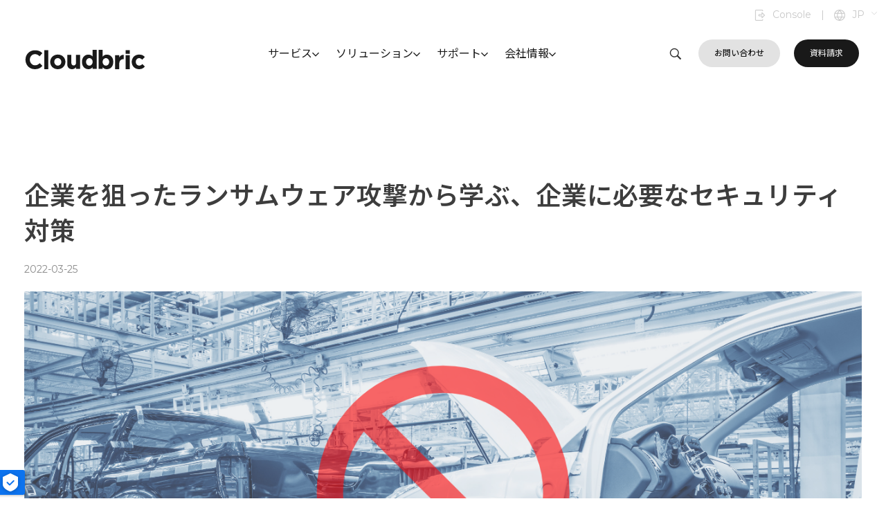

--- FILE ---
content_type: text/html; charset=UTF-8
request_url: https://www.cloudbric.jp/blog/2022/03/toyota-ransomware/
body_size: 46404
content:
<!DOCTYPE html>
<!--[if IE 9 ]>   <html class="no-js oldie ie9 ie" dir="ltr" lang="en-US" prefix="og: https://ogp.me/ns#" > <![endif]-->
<!--[if (gt IE 9)|!(IE)]><!--> <html class="no-js" dir="ltr" lang="en-US" prefix="og: https://ogp.me/ns#" > <!--<![endif]-->
<head>
        <meta charset="UTF-8" >
        <meta http-equiv="X-UA-Compatible" content="IE=edge">
        <!-- devices setting -->
        <meta name="viewport"   content="initial-scale=1,user-scalable=no,width=device-width">

<!-- outputs by wp_head -->
<title>企業を狙ったランサムウェア攻撃から学ぶ、企業に必要なセキュリティ対策 ｜ Cloudbric（クラウドブリック）</title>

		<!-- All in One SEO 4.5.5 - aioseo.com -->
		<meta name="description" content="2月28日、トヨタ自動車は日本国内の全14工場28ラインの稼働を、3月1日に停止することを発表しました。同時にその原因が「トヨタ自動車の取引先企業がランサムウェアに感染したため」だということも明らかになり、大きな話題となりました。その他に、３月14日にはトヨタ自動車系の部品メーカー、デンソーのドイツの現地法人がサイバー攻撃を受けたこともありました。この事件もランサムウェアによるサイバー攻撃でした。取引先企業がランサムウェアの感染により、業務に必要なシステムが使用不可になったため、工場を停止することになりました。工場停止は３月1日だけで、翌3月2日からは全ての工場の稼働が再開しましたが、たった1日の稼働停止でも計1万3千台以上の車両生産に遅れがでるなど、決して小さくない余波が広がっています。 ここではトヨタ自動車関連企業へのサイバー攻撃事件の説明および本事件から学びとれる「企業セキュリティに必要なランサムウェア対策」について解説していきます。 トヨタ自動車を狙ったサイバー攻撃の経緯 サイバー攻撃を受けたのはトヨタ自動車の主要取引先（一次取引先）である「小島プレス工業」という企業です。同社は愛知県豊田市を拠点とし、主に車の内外装の樹脂部品を製造しています。2月26日夜、小島プレス工業は社内サーバーの障害を検知したため、安全確認のためにネットワークを遮断しました。しばらくして再起動するとコンピュータ画面に英文で「このリンクにアクセスしないと機密情報を公開する」といった趣旨の脅迫文が表示されたといいます。同社はすぐに専門家に相談し、被害の拡大を防ぐためにすべてのネットワークを遮断。これにより、業務継続に必要不可欠な「部品の受発注システム」が使用不能となってしまいました。 本件は「ウィルスに感染させ、脅し、金銭を要求する」という手口から見て、ランサムウェアによるサイバー攻撃と判断して間違いないと思います。 なぜ全ての工場の稼働を停止したのか？ 一言で言えば、小島プレス工業がトヨタ自動車の一次取引先だからです。一次取引先である同社は、自動車製造に欠かせない多種多様な製品を”直接”トヨタ自動車に納品する役割を担っています。しかし、感染したランサムウェアに対処するためにネットワークを遮断したことで、トヨタ自動車やその他の二次取引先とも部品取引が困難となりました。これにより完成車メーカーであるトヨタ自動車は、自動車の製造に必要な多くの部品を調達できなくなり、やむなく全ての工場の稼働停止を決断しました。 サイバー攻撃による被害の影響 工場の稼働停止はたった1日で済みましたが、それでも計1万3千台以上の生産に影響が出たと推測されています。また、障害が起こったシステムの完全復旧には1~2週間ほどかかる見込みで、それまでは暫定的に構築したシステム/ネットワークを利用して業務を継続するということです。前述の「脅迫文」について、小島プレス工業は「脅迫文」に従わずに即時ネットワークを遮断したため、リンク先のページ内容や要求金額なども把握しておらず、身代金も支払っていないことが関係者への取材で明らかになっています。なお、脅迫文には「このリンクにアクセスしないと機密情報を公開する」と書かれていたそうですが、今現在、データ流出等の被害は確認出来ていません。 デンソーのドイツ現地法人を狙ったサイバー攻撃 デンソーはトヨタ系部品会社で最大手企業です。北アメリカをはじめ、南アメリカ、欧州、アジア地域やアフリカにも海外拠点があります。今回、サイバー攻撃を受けたのはドイツにある現地法人でした。デンソーによりますと、3月10日、現地の従業員が社内のシステムへの不正アクセスを確認し、身代金を要求するサイバー攻撃「ランサムウェア」であることが明らかになりました。デンソーを攻撃した集団は「Pandora」と名乗るサイバー犯罪グループであり、デンソーを攻撃して盗み取った発注書や図面などおよそ15万7000件の機密情報を公開するとの犯行声明を出しました。 サイバー攻撃を受けたデンソーのドイツ現地法人は自動車部品の販売や開発の拠点であるため、今現在、ランサムウェア感染による自動車部品生産や調達への影響はないと確認されています。 ランサムウェアとは？危険性と被害事例 ランサムウェアの最大の特徴は、一度感染すると、業務に不可欠なシステムや機密データが暗号化（ロック）および窃取されて使用不能となることと、それを復号化（ロック解除）する対価として金銭の支払い等の条件を提示されることです。暗号化の性質上、一度ロックされたシステム・データはそれを仕掛けた攻撃者にしか解除出来ないため、被害者が取れる選択肢は「条件を呑み金銭を支払う」か「金銭を支払わず代案を練る」の2択しかなく、早急な解決を望む多くの企業は金銭を支払ってしまいます。 多くの場合、金銭を支払う事でロックは解除されるのですが必ずしもその保証はなく、盗まれた機密データがどのように扱われるかを把握することすらできない場合が多いです。また、金銭を支払ったにもかかわらず、さらなる条件を提示されるリスクもあります。 ランサムウェア被害に遭わないために必要な対策 ランサムウェアの被害に遭わないために、もっとも重要なのは「感染させないこと」です。基本的なセキュリティ対策から、漏れなく進めていきましょう。例えば、システムをこまめにアップデートし最新の状態を保つこと、想定しうる感染経路（※）を確認し社内の周知/対策を徹底するなど、社内全体のセキュリティ意識を高めることが感染予防につながります。また、セキュリティ意識を高めるだけではなく、機密情報の暗号化や重要なデータにアクセスできる人を制限するなど、サイバー攻撃に対する徹底した準備をしておけば、情報流出を阻止することができます。 ※ランサムウェアの感染経路・・・メールの添付ファイル、怪しいウェブサイト、ネットワークの脆弱性、不正ログインなど。 感染を想定した準備も必須 最悪の事態を想定することは、セキュリティ対策をする上でとても重要です。感染を防ぐ対策だけでなく、「もしも感染したら」という視点で「被害を最小限に抑える対策」も積極的に進めていきましょう。例えば、企業にとって最悪な事態の1つは「重要情報やシステムにアクセスできず、事業継続が困難になること」です。よって、企業は最低限、下記項目の対策準備を進めるべきです。 ・バックアップの取得 ・バックアップとネットワークの常時離断 ・アクセス権限分散 ・共有サーバの分離 ・代替システム/ネットワークの構築（の準備） 最悪を想定した準備が企業にどれだけの恩恵をもたらすかは、今回の小島プレス工業の被害実態を見れば明らかです。 まとめ 2022年になってから国内でランサムウェアを利用したサイバー攻撃が増加しています。ランサムウェアに一度感染すると業務に不可欠なシステムや機密データが暗号化（ロック）および窃取されて使用不能になります。それを復号化（ロック解除）するのは、それを仕掛けた攻撃者にしか解除出来ないです。自社で復旧するとしたら、膨大な資金や時間が必要です。最悪の場合、復旧できないかもしれません。したがって、感染経路を把握した上で適切なセキュリティ対策を立てておく必要があります。そして、前述のように「もしも感染したら」という観点で被害を最小限に抑える対策も必要でしょう。弊社が提案する対策を参考に安全なセキュリティ対策を講じて頂ければ幸いです。" />
		<meta name="robots" content="max-image-preview:large" />
		<link rel="canonical" href="https://www.cloudbric.jp/blog/2022/03/toyota-ransomware/" />
		<meta name="generator" content="All in One SEO (AIOSEO) 4.5.5" />
		<meta property="og:locale" content="en_US" />
		<meta property="og:site_name" content="Cloudbric（クラウドブリック） ｜" />
		<meta property="og:type" content="article" />
		<meta property="og:title" content="企業を狙ったランサムウェア攻撃から学ぶ、企業に必要なセキュリティ対策 ｜ Cloudbric（クラウドブリック）" />
		<meta property="og:description" content="2月28日、トヨタ自動車は日本国内の全14工場28ラインの稼働を、3月1日に停止することを発表しました。同時にその原因が「トヨタ自動車の取引先企業がランサムウェアに感染したため」だということも明らかになり、大きな話題となりました。その他に、３月14日にはトヨタ自動車系の部品メーカー、デンソーのドイツの現地法人がサイバー攻撃を受けたこともありました。この事件もランサムウェアによるサイバー攻撃でした。取引先企業がランサムウェアの感染により、業務に必要なシステムが使用不可になったため、工場を停止することになりました。工場停止は３月1日だけで、翌3月2日からは全ての工場の稼働が再開しましたが、たった1日の稼働停止でも計1万3千台以上の車両生産に遅れがでるなど、決して小さくない余波が広がっています。 ここではトヨタ自動車関連企業へのサイバー攻撃事件の説明および本事件から学びとれる「企業セキュリティに必要なランサムウェア対策」について解説していきます。 トヨタ自動車を狙ったサイバー攻撃の経緯 サイバー攻撃を受けたのはトヨタ自動車の主要取引先（一次取引先）である「小島プレス工業」という企業です。同社は愛知県豊田市を拠点とし、主に車の内外装の樹脂部品を製造しています。2月26日夜、小島プレス工業は社内サーバーの障害を検知したため、安全確認のためにネットワークを遮断しました。しばらくして再起動するとコンピュータ画面に英文で「このリンクにアクセスしないと機密情報を公開する」といった趣旨の脅迫文が表示されたといいます。同社はすぐに専門家に相談し、被害の拡大を防ぐためにすべてのネットワークを遮断。これにより、業務継続に必要不可欠な「部品の受発注システム」が使用不能となってしまいました。 本件は「ウィルスに感染させ、脅し、金銭を要求する」という手口から見て、ランサムウェアによるサイバー攻撃と判断して間違いないと思います。 なぜ全ての工場の稼働を停止したのか？ 一言で言えば、小島プレス工業がトヨタ自動車の一次取引先だからです。一次取引先である同社は、自動車製造に欠かせない多種多様な製品を”直接”トヨタ自動車に納品する役割を担っています。しかし、感染したランサムウェアに対処するためにネットワークを遮断したことで、トヨタ自動車やその他の二次取引先とも部品取引が困難となりました。これにより完成車メーカーであるトヨタ自動車は、自動車の製造に必要な多くの部品を調達できなくなり、やむなく全ての工場の稼働停止を決断しました。 サイバー攻撃による被害の影響 工場の稼働停止はたった1日で済みましたが、それでも計1万3千台以上の生産に影響が出たと推測されています。また、障害が起こったシステムの完全復旧には1~2週間ほどかかる見込みで、それまでは暫定的に構築したシステム/ネットワークを利用して業務を継続するということです。前述の「脅迫文」について、小島プレス工業は「脅迫文」に従わずに即時ネットワークを遮断したため、リンク先のページ内容や要求金額なども把握しておらず、身代金も支払っていないことが関係者への取材で明らかになっています。なお、脅迫文には「このリンクにアクセスしないと機密情報を公開する」と書かれていたそうですが、今現在、データ流出等の被害は確認出来ていません。 デンソーのドイツ現地法人を狙ったサイバー攻撃 デンソーはトヨタ系部品会社で最大手企業です。北アメリカをはじめ、南アメリカ、欧州、アジア地域やアフリカにも海外拠点があります。今回、サイバー攻撃を受けたのはドイツにある現地法人でした。デンソーによりますと、3月10日、現地の従業員が社内のシステムへの不正アクセスを確認し、身代金を要求するサイバー攻撃「ランサムウェア」であることが明らかになりました。デンソーを攻撃した集団は「Pandora」と名乗るサイバー犯罪グループであり、デンソーを攻撃して盗み取った発注書や図面などおよそ15万7000件の機密情報を公開するとの犯行声明を出しました。 サイバー攻撃を受けたデンソーのドイツ現地法人は自動車部品の販売や開発の拠点であるため、今現在、ランサムウェア感染による自動車部品生産や調達への影響はないと確認されています。 ランサムウェアとは？危険性と被害事例 ランサムウェアの最大の特徴は、一度感染すると、業務に不可欠なシステムや機密データが暗号化（ロック）および窃取されて使用不能となることと、それを復号化（ロック解除）する対価として金銭の支払い等の条件を提示されることです。暗号化の性質上、一度ロックされたシステム・データはそれを仕掛けた攻撃者にしか解除出来ないため、被害者が取れる選択肢は「条件を呑み金銭を支払う」か「金銭を支払わず代案を練る」の2択しかなく、早急な解決を望む多くの企業は金銭を支払ってしまいます。 多くの場合、金銭を支払う事でロックは解除されるのですが必ずしもその保証はなく、盗まれた機密データがどのように扱われるかを把握することすらできない場合が多いです。また、金銭を支払ったにもかかわらず、さらなる条件を提示されるリスクもあります。 ランサムウェア被害に遭わないために必要な対策 ランサムウェアの被害に遭わないために、もっとも重要なのは「感染させないこと」です。基本的なセキュリティ対策から、漏れなく進めていきましょう。例えば、システムをこまめにアップデートし最新の状態を保つこと、想定しうる感染経路（※）を確認し社内の周知/対策を徹底するなど、社内全体のセキュリティ意識を高めることが感染予防につながります。また、セキュリティ意識を高めるだけではなく、機密情報の暗号化や重要なデータにアクセスできる人を制限するなど、サイバー攻撃に対する徹底した準備をしておけば、情報流出を阻止することができます。 ※ランサムウェアの感染経路・・・メールの添付ファイル、怪しいウェブサイト、ネットワークの脆弱性、不正ログインなど。 感染を想定した準備も必須 最悪の事態を想定することは、セキュリティ対策をする上でとても重要です。感染を防ぐ対策だけでなく、「もしも感染したら」という視点で「被害を最小限に抑える対策」も積極的に進めていきましょう。例えば、企業にとって最悪な事態の1つは「重要情報やシステムにアクセスできず、事業継続が困難になること」です。よって、企業は最低限、下記項目の対策準備を進めるべきです。 ・バックアップの取得 ・バックアップとネットワークの常時離断 ・アクセス権限分散 ・共有サーバの分離 ・代替システム/ネットワークの構築（の準備） 最悪を想定した準備が企業にどれだけの恩恵をもたらすかは、今回の小島プレス工業の被害実態を見れば明らかです。 まとめ 2022年になってから国内でランサムウェアを利用したサイバー攻撃が増加しています。ランサムウェアに一度感染すると業務に不可欠なシステムや機密データが暗号化（ロック）および窃取されて使用不能になります。それを復号化（ロック解除）するのは、それを仕掛けた攻撃者にしか解除出来ないです。自社で復旧するとしたら、膨大な資金や時間が必要です。最悪の場合、復旧できないかもしれません。したがって、感染経路を把握した上で適切なセキュリティ対策を立てておく必要があります。そして、前述のように「もしも感染したら」という観点で被害を最小限に抑える対策も必要でしょう。弊社が提案する対策を参考に安全なセキュリティ対策を講じて頂ければ幸いです。" />
		<meta property="og:url" content="https://www.cloudbric.jp/blog/2022/03/toyota-ransomware/" />
		<meta property="og:image" content="https://www.cloudbric.jp/wp-content/uploads/2022/03/220325-Toyota-ransom-picture-1.png" />
		<meta property="og:image:secure_url" content="https://www.cloudbric.jp/wp-content/uploads/2022/03/220325-Toyota-ransom-picture-1.png" />
		<meta property="og:image:width" content="1350" />
		<meta property="og:image:height" content="650" />
		<meta property="article:published_time" content="2022-03-25T12:32:08+00:00" />
		<meta property="article:modified_time" content="2022-03-25T12:32:08+00:00" />
		<meta name="twitter:card" content="summary_large_image" />
		<meta name="twitter:site" content="@cloudbric_japan" />
		<meta name="twitter:title" content="企業を狙ったランサムウェア攻撃から学ぶ、企業に必要なセキュリティ対策 ｜ Cloudbric（クラウドブリック）" />
		<meta name="twitter:description" content="2月28日、トヨタ自動車は日本国内の全14工場28ラインの稼働を、3月1日に停止することを発表しました。同時にその原因が「トヨタ自動車の取引先企業がランサムウェアに感染したため」だということも明らかになり、大きな話題となりました。その他に、３月14日にはトヨタ自動車系の部品メーカー、デンソーのドイツの現地法人がサイバー攻撃を受けたこともありました。この事件もランサムウェアによるサイバー攻撃でした。取引先企業がランサムウェアの感染により、業務に必要なシステムが使用不可になったため、工場を停止することになりました。工場停止は３月1日だけで、翌3月2日からは全ての工場の稼働が再開しましたが、たった1日の稼働停止でも計1万3千台以上の車両生産に遅れがでるなど、決して小さくない余波が広がっています。 ここではトヨタ自動車関連企業へのサイバー攻撃事件の説明および本事件から学びとれる「企業セキュリティに必要なランサムウェア対策」について解説していきます。 トヨタ自動車を狙ったサイバー攻撃の経緯 サイバー攻撃を受けたのはトヨタ自動車の主要取引先（一次取引先）である「小島プレス工業」という企業です。同社は愛知県豊田市を拠点とし、主に車の内外装の樹脂部品を製造しています。2月26日夜、小島プレス工業は社内サーバーの障害を検知したため、安全確認のためにネットワークを遮断しました。しばらくして再起動するとコンピュータ画面に英文で「このリンクにアクセスしないと機密情報を公開する」といった趣旨の脅迫文が表示されたといいます。同社はすぐに専門家に相談し、被害の拡大を防ぐためにすべてのネットワークを遮断。これにより、業務継続に必要不可欠な「部品の受発注システム」が使用不能となってしまいました。 本件は「ウィルスに感染させ、脅し、金銭を要求する」という手口から見て、ランサムウェアによるサイバー攻撃と判断して間違いないと思います。 なぜ全ての工場の稼働を停止したのか？ 一言で言えば、小島プレス工業がトヨタ自動車の一次取引先だからです。一次取引先である同社は、自動車製造に欠かせない多種多様な製品を”直接”トヨタ自動車に納品する役割を担っています。しかし、感染したランサムウェアに対処するためにネットワークを遮断したことで、トヨタ自動車やその他の二次取引先とも部品取引が困難となりました。これにより完成車メーカーであるトヨタ自動車は、自動車の製造に必要な多くの部品を調達できなくなり、やむなく全ての工場の稼働停止を決断しました。 サイバー攻撃による被害の影響 工場の稼働停止はたった1日で済みましたが、それでも計1万3千台以上の生産に影響が出たと推測されています。また、障害が起こったシステムの完全復旧には1~2週間ほどかかる見込みで、それまでは暫定的に構築したシステム/ネットワークを利用して業務を継続するということです。前述の「脅迫文」について、小島プレス工業は「脅迫文」に従わずに即時ネットワークを遮断したため、リンク先のページ内容や要求金額なども把握しておらず、身代金も支払っていないことが関係者への取材で明らかになっています。なお、脅迫文には「このリンクにアクセスしないと機密情報を公開する」と書かれていたそうですが、今現在、データ流出等の被害は確認出来ていません。 デンソーのドイツ現地法人を狙ったサイバー攻撃 デンソーはトヨタ系部品会社で最大手企業です。北アメリカをはじめ、南アメリカ、欧州、アジア地域やアフリカにも海外拠点があります。今回、サイバー攻撃を受けたのはドイツにある現地法人でした。デンソーによりますと、3月10日、現地の従業員が社内のシステムへの不正アクセスを確認し、身代金を要求するサイバー攻撃「ランサムウェア」であることが明らかになりました。デンソーを攻撃した集団は「Pandora」と名乗るサイバー犯罪グループであり、デンソーを攻撃して盗み取った発注書や図面などおよそ15万7000件の機密情報を公開するとの犯行声明を出しました。 サイバー攻撃を受けたデンソーのドイツ現地法人は自動車部品の販売や開発の拠点であるため、今現在、ランサムウェア感染による自動車部品生産や調達への影響はないと確認されています。 ランサムウェアとは？危険性と被害事例 ランサムウェアの最大の特徴は、一度感染すると、業務に不可欠なシステムや機密データが暗号化（ロック）および窃取されて使用不能となることと、それを復号化（ロック解除）する対価として金銭の支払い等の条件を提示されることです。暗号化の性質上、一度ロックされたシステム・データはそれを仕掛けた攻撃者にしか解除出来ないため、被害者が取れる選択肢は「条件を呑み金銭を支払う」か「金銭を支払わず代案を練る」の2択しかなく、早急な解決を望む多くの企業は金銭を支払ってしまいます。 多くの場合、金銭を支払う事でロックは解除されるのですが必ずしもその保証はなく、盗まれた機密データがどのように扱われるかを把握することすらできない場合が多いです。また、金銭を支払ったにもかかわらず、さらなる条件を提示されるリスクもあります。 ランサムウェア被害に遭わないために必要な対策 ランサムウェアの被害に遭わないために、もっとも重要なのは「感染させないこと」です。基本的なセキュリティ対策から、漏れなく進めていきましょう。例えば、システムをこまめにアップデートし最新の状態を保つこと、想定しうる感染経路（※）を確認し社内の周知/対策を徹底するなど、社内全体のセキュリティ意識を高めることが感染予防につながります。また、セキュリティ意識を高めるだけではなく、機密情報の暗号化や重要なデータにアクセスできる人を制限するなど、サイバー攻撃に対する徹底した準備をしておけば、情報流出を阻止することができます。 ※ランサムウェアの感染経路・・・メールの添付ファイル、怪しいウェブサイト、ネットワークの脆弱性、不正ログインなど。 感染を想定した準備も必須 最悪の事態を想定することは、セキュリティ対策をする上でとても重要です。感染を防ぐ対策だけでなく、「もしも感染したら」という視点で「被害を最小限に抑える対策」も積極的に進めていきましょう。例えば、企業にとって最悪な事態の1つは「重要情報やシステムにアクセスできず、事業継続が困難になること」です。よって、企業は最低限、下記項目の対策準備を進めるべきです。 ・バックアップの取得 ・バックアップとネットワークの常時離断 ・アクセス権限分散 ・共有サーバの分離 ・代替システム/ネットワークの構築（の準備） 最悪を想定した準備が企業にどれだけの恩恵をもたらすかは、今回の小島プレス工業の被害実態を見れば明らかです。 まとめ 2022年になってから国内でランサムウェアを利用したサイバー攻撃が増加しています。ランサムウェアに一度感染すると業務に不可欠なシステムや機密データが暗号化（ロック）および窃取されて使用不能になります。それを復号化（ロック解除）するのは、それを仕掛けた攻撃者にしか解除出来ないです。自社で復旧するとしたら、膨大な資金や時間が必要です。最悪の場合、復旧できないかもしれません。したがって、感染経路を把握した上で適切なセキュリティ対策を立てておく必要があります。そして、前述のように「もしも感染したら」という観点で被害を最小限に抑える対策も必要でしょう。弊社が提案する対策を参考に安全なセキュリティ対策を講じて頂ければ幸いです。" />
		<meta name="twitter:creator" content="@cloudbric_japan" />
		<meta name="twitter:image" content="https://www.cloudbric.jp/wp-content/uploads/2022/03/220325-Toyota-ransom-picture-1.png" />
		<script type="application/ld+json" class="aioseo-schema">
			{"@context":"https:\/\/schema.org","@graph":[{"@type":"BlogPosting","@id":"https:\/\/www.cloudbric.jp\/blog\/2022\/03\/toyota-ransomware\/#blogposting","name":"\u4f01\u696d\u3092\u72d9\u3063\u305f\u30e9\u30f3\u30b5\u30e0\u30a6\u30a7\u30a2\u653b\u6483\u304b\u3089\u5b66\u3076\u3001\u4f01\u696d\u306b\u5fc5\u8981\u306a\u30bb\u30ad\u30e5\u30ea\u30c6\u30a3\u5bfe\u7b56 \uff5c Cloudbric\uff08\u30af\u30e9\u30a6\u30c9\u30d6\u30ea\u30c3\u30af\uff09","headline":"\u4f01\u696d\u3092\u72d9\u3063\u305f\u30e9\u30f3\u30b5\u30e0\u30a6\u30a7\u30a2\u653b\u6483\u304b\u3089\u5b66\u3076\u3001\u4f01\u696d\u306b\u5fc5\u8981\u306a\u30bb\u30ad\u30e5\u30ea\u30c6\u30a3\u5bfe\u7b56","author":{"@id":"https:\/\/www.cloudbric.jp\/author\/cloud_admin\/#author"},"publisher":{"@id":"https:\/\/www.cloudbric.jp\/#organization"},"image":{"@type":"ImageObject","url":"https:\/\/www.cloudbric.jp\/wp-content\/uploads\/2022\/03\/220325-Toyota-ransom-picture-1.png","width":1350,"height":650,"caption":"Toyota ransom picture"},"datePublished":"2022-03-25T21:32:08+09:00","dateModified":"2022-03-25T21:32:08+09:00","inLanguage":"en-US","mainEntityOfPage":{"@id":"https:\/\/www.cloudbric.jp\/blog\/2022\/03\/toyota-ransomware\/#webpage"},"isPartOf":{"@id":"https:\/\/www.cloudbric.jp\/blog\/2022\/03\/toyota-ransomware\/#webpage"},"articleSection":"\u30d6\u30ed\u30b0, \u30b5\u30a4\u30d0\u30fc\u653b\u6483, \u30bb\u30ad\u30e5\u30ea\u30c6\u30a4\u5bfe\u7b56, \u30c8\u30e8\u30bf\u81ea\u52d5\u8eca, \u30e9\u30f3\u30b5\u30e0\u30a6\u30a7\u30a2"},{"@type":"BreadcrumbList","@id":"https:\/\/www.cloudbric.jp\/blog\/2022\/03\/toyota-ransomware\/#breadcrumblist","itemListElement":[{"@type":"ListItem","@id":"https:\/\/www.cloudbric.jp\/#listItem","position":1,"name":"Home","item":"https:\/\/www.cloudbric.jp\/","nextItem":"https:\/\/www.cloudbric.jp\/category\/blog\/#listItem"},{"@type":"ListItem","@id":"https:\/\/www.cloudbric.jp\/category\/blog\/#listItem","position":2,"name":"\u30d6\u30ed\u30b0","item":"https:\/\/www.cloudbric.jp\/category\/blog\/","nextItem":"https:\/\/www.cloudbric.jp\/blog\/2022\/#listItem","previousItem":"https:\/\/www.cloudbric.jp\/#listItem"},{"@type":"ListItem","@id":"https:\/\/www.cloudbric.jp\/blog\/2022\/#listItem","position":3,"name":"2022","item":"https:\/\/www.cloudbric.jp\/blog\/2022\/","nextItem":"https:\/\/www.cloudbric.jp\/blog\/2022\/03\/#listItem","previousItem":"https:\/\/www.cloudbric.jp\/category\/blog\/#listItem"},{"@type":"ListItem","@id":"https:\/\/www.cloudbric.jp\/blog\/2022\/03\/#listItem","position":4,"name":"March","item":"https:\/\/www.cloudbric.jp\/blog\/2022\/03\/","nextItem":"https:\/\/www.cloudbric.jp\/blog\/2022\/03\/toyota-ransomware\/#listItem","previousItem":"https:\/\/www.cloudbric.jp\/blog\/2022\/#listItem"},{"@type":"ListItem","@id":"https:\/\/www.cloudbric.jp\/blog\/2022\/03\/toyota-ransomware\/#listItem","position":5,"name":"\u4f01\u696d\u3092\u72d9\u3063\u305f\u30e9\u30f3\u30b5\u30e0\u30a6\u30a7\u30a2\u653b\u6483\u304b\u3089\u5b66\u3076\u3001\u4f01\u696d\u306b\u5fc5\u8981\u306a\u30bb\u30ad\u30e5\u30ea\u30c6\u30a3\u5bfe\u7b56","previousItem":"https:\/\/www.cloudbric.jp\/blog\/2022\/03\/#listItem"}]},{"@type":"Organization","@id":"https:\/\/www.cloudbric.jp\/#organization","name":"Cloudbric\uff08\u30af\u30e9\u30a6\u30c9\u30d6\u30ea\u30c3\u30af\uff09","url":"https:\/\/www.cloudbric.jp\/","logo":{"@type":"ImageObject","url":"https:\/\/www.cloudbric.jp\/wp-content\/uploads\/2020\/03\/heder-logo-cloudbric-192-32-1.png","@id":"https:\/\/www.cloudbric.jp\/blog\/2022\/03\/toyota-ransomware\/#organizationLogo","width":192,"height":32},"image":{"@id":"https:\/\/www.cloudbric.jp\/#organizationLogo"},"sameAs":["https:\/\/twitter.com\/cloudbric_japan"]},{"@type":"Person","@id":"https:\/\/www.cloudbric.jp\/author\/cloud_admin\/#author","url":"https:\/\/www.cloudbric.jp\/author\/cloud_admin\/","name":"cloud_admin","image":{"@type":"ImageObject","@id":"https:\/\/www.cloudbric.jp\/blog\/2022\/03\/toyota-ransomware\/#authorImage","url":"https:\/\/secure.gravatar.com\/avatar\/2f68f14a208bc61ce4015f20524637bf881515f868e174f3afcb8864c19574ec?s=96&d=mm&r=g","width":96,"height":96,"caption":"cloud_admin"}},{"@type":"WebPage","@id":"https:\/\/www.cloudbric.jp\/blog\/2022\/03\/toyota-ransomware\/#webpage","url":"https:\/\/www.cloudbric.jp\/blog\/2022\/03\/toyota-ransomware\/","name":"\u4f01\u696d\u3092\u72d9\u3063\u305f\u30e9\u30f3\u30b5\u30e0\u30a6\u30a7\u30a2\u653b\u6483\u304b\u3089\u5b66\u3076\u3001\u4f01\u696d\u306b\u5fc5\u8981\u306a\u30bb\u30ad\u30e5\u30ea\u30c6\u30a3\u5bfe\u7b56 \uff5c Cloudbric\uff08\u30af\u30e9\u30a6\u30c9\u30d6\u30ea\u30c3\u30af\uff09","description":"2\u670828\u65e5\u3001\u30c8\u30e8\u30bf\u81ea\u52d5\u8eca\u306f\u65e5\u672c\u56fd\u5185\u306e\u516814\u5de5\u583428\u30e9\u30a4\u30f3\u306e\u7a3c\u50cd\u3092\u30013\u67081\u65e5\u306b\u505c\u6b62\u3059\u308b\u3053\u3068\u3092\u767a\u8868\u3057\u307e\u3057\u305f\u3002\u540c\u6642\u306b\u305d\u306e\u539f\u56e0\u304c\u300c\u30c8\u30e8\u30bf\u81ea\u52d5\u8eca\u306e\u53d6\u5f15\u5148\u4f01\u696d\u304c\u30e9\u30f3\u30b5\u30e0\u30a6\u30a7\u30a2\u306b\u611f\u67d3\u3057\u305f\u305f\u3081\u300d\u3060\u3068\u3044\u3046\u3053\u3068\u3082\u660e\u3089\u304b\u306b\u306a\u308a\u3001\u5927\u304d\u306a\u8a71\u984c\u3068\u306a\u308a\u307e\u3057\u305f\u3002\u305d\u306e\u4ed6\u306b\u3001\uff13\u670814\u65e5\u306b\u306f\u30c8\u30e8\u30bf\u81ea\u52d5\u8eca\u7cfb\u306e\u90e8\u54c1\u30e1\u30fc\u30ab\u30fc\u3001\u30c7\u30f3\u30bd\u30fc\u306e\u30c9\u30a4\u30c4\u306e\u73fe\u5730\u6cd5\u4eba\u304c\u30b5\u30a4\u30d0\u30fc\u653b\u6483\u3092\u53d7\u3051\u305f\u3053\u3068\u3082\u3042\u308a\u307e\u3057\u305f\u3002\u3053\u306e\u4e8b\u4ef6\u3082\u30e9\u30f3\u30b5\u30e0\u30a6\u30a7\u30a2\u306b\u3088\u308b\u30b5\u30a4\u30d0\u30fc\u653b\u6483\u3067\u3057\u305f\u3002\u53d6\u5f15\u5148\u4f01\u696d\u304c\u30e9\u30f3\u30b5\u30e0\u30a6\u30a7\u30a2\u306e\u611f\u67d3\u306b\u3088\u308a\u3001\u696d\u52d9\u306b\u5fc5\u8981\u306a\u30b7\u30b9\u30c6\u30e0\u304c\u4f7f\u7528\u4e0d\u53ef\u306b\u306a\u3063\u305f\u305f\u3081\u3001\u5de5\u5834\u3092\u505c\u6b62\u3059\u308b\u3053\u3068\u306b\u306a\u308a\u307e\u3057\u305f\u3002\u5de5\u5834\u505c\u6b62\u306f\uff13\u67081\u65e5\u3060\u3051\u3067\u3001\u7fcc3\u67082\u65e5\u304b\u3089\u306f\u5168\u3066\u306e\u5de5\u5834\u306e\u7a3c\u50cd\u304c\u518d\u958b\u3057\u307e\u3057\u305f\u304c\u3001\u305f\u3063\u305f1\u65e5\u306e\u7a3c\u50cd\u505c\u6b62\u3067\u3082\u8a081\u4e073\u5343\u53f0\u4ee5\u4e0a\u306e\u8eca\u4e21\u751f\u7523\u306b\u9045\u308c\u304c\u3067\u308b\u306a\u3069\u3001\u6c7a\u3057\u3066\u5c0f\u3055\u304f\u306a\u3044\u4f59\u6ce2\u304c\u5e83\u304c\u3063\u3066\u3044\u307e\u3059\u3002 \u3053\u3053\u3067\u306f\u30c8\u30e8\u30bf\u81ea\u52d5\u8eca\u95a2\u9023\u4f01\u696d\u3078\u306e\u30b5\u30a4\u30d0\u30fc\u653b\u6483\u4e8b\u4ef6\u306e\u8aac\u660e\u304a\u3088\u3073\u672c\u4e8b\u4ef6\u304b\u3089\u5b66\u3073\u3068\u308c\u308b\u300c\u4f01\u696d\u30bb\u30ad\u30e5\u30ea\u30c6\u30a3\u306b\u5fc5\u8981\u306a\u30e9\u30f3\u30b5\u30e0\u30a6\u30a7\u30a2\u5bfe\u7b56\u300d\u306b\u3064\u3044\u3066\u89e3\u8aac\u3057\u3066\u3044\u304d\u307e\u3059\u3002 \u30c8\u30e8\u30bf\u81ea\u52d5\u8eca\u3092\u72d9\u3063\u305f\u30b5\u30a4\u30d0\u30fc\u653b\u6483\u306e\u7d4c\u7def \u30b5\u30a4\u30d0\u30fc\u653b\u6483\u3092\u53d7\u3051\u305f\u306e\u306f\u30c8\u30e8\u30bf\u81ea\u52d5\u8eca\u306e\u4e3b\u8981\u53d6\u5f15\u5148\uff08\u4e00\u6b21\u53d6\u5f15\u5148\uff09\u3067\u3042\u308b\u300c\u5c0f\u5cf6\u30d7\u30ec\u30b9\u5de5\u696d\u300d\u3068\u3044\u3046\u4f01\u696d\u3067\u3059\u3002\u540c\u793e\u306f\u611b\u77e5\u770c\u8c4a\u7530\u5e02\u3092\u62e0\u70b9\u3068\u3057\u3001\u4e3b\u306b\u8eca\u306e\u5185\u5916\u88c5\u306e\u6a39\u8102\u90e8\u54c1\u3092\u88fd\u9020\u3057\u3066\u3044\u307e\u3059\u30022\u670826\u65e5\u591c\u3001\u5c0f\u5cf6\u30d7\u30ec\u30b9\u5de5\u696d\u306f\u793e\u5185\u30b5\u30fc\u30d0\u30fc\u306e\u969c\u5bb3\u3092\u691c\u77e5\u3057\u305f\u305f\u3081\u3001\u5b89\u5168\u78ba\u8a8d\u306e\u305f\u3081\u306b\u30cd\u30c3\u30c8\u30ef\u30fc\u30af\u3092\u906e\u65ad\u3057\u307e\u3057\u305f\u3002\u3057\u3070\u3089\u304f\u3057\u3066\u518d\u8d77\u52d5\u3059\u308b\u3068\u30b3\u30f3\u30d4\u30e5\u30fc\u30bf\u753b\u9762\u306b\u82f1\u6587\u3067\u300c\u3053\u306e\u30ea\u30f3\u30af\u306b\u30a2\u30af\u30bb\u30b9\u3057\u306a\u3044\u3068\u6a5f\u5bc6\u60c5\u5831\u3092\u516c\u958b\u3059\u308b\u300d\u3068\u3044\u3063\u305f\u8da3\u65e8\u306e\u8105\u8feb\u6587\u304c\u8868\u793a\u3055\u308c\u305f\u3068\u3044\u3044\u307e\u3059\u3002\u540c\u793e\u306f\u3059\u3050\u306b\u5c02\u9580\u5bb6\u306b\u76f8\u8ac7\u3057\u3001\u88ab\u5bb3\u306e\u62e1\u5927\u3092\u9632\u3050\u305f\u3081\u306b\u3059\u3079\u3066\u306e\u30cd\u30c3\u30c8\u30ef\u30fc\u30af\u3092\u906e\u65ad\u3002\u3053\u308c\u306b\u3088\u308a\u3001\u696d\u52d9\u7d99\u7d9a\u306b\u5fc5\u8981\u4e0d\u53ef\u6b20\u306a\u300c\u90e8\u54c1\u306e\u53d7\u767a\u6ce8\u30b7\u30b9\u30c6\u30e0\u300d\u304c\u4f7f\u7528\u4e0d\u80fd\u3068\u306a\u3063\u3066\u3057\u307e\u3044\u307e\u3057\u305f\u3002 \u672c\u4ef6\u306f\u300c\u30a6\u30a3\u30eb\u30b9\u306b\u611f\u67d3\u3055\u305b\u3001\u8105\u3057\u3001\u91d1\u92ad\u3092\u8981\u6c42\u3059\u308b\u300d\u3068\u3044\u3046\u624b\u53e3\u304b\u3089\u898b\u3066\u3001\u30e9\u30f3\u30b5\u30e0\u30a6\u30a7\u30a2\u306b\u3088\u308b\u30b5\u30a4\u30d0\u30fc\u653b\u6483\u3068\u5224\u65ad\u3057\u3066\u9593\u9055\u3044\u306a\u3044\u3068\u601d\u3044\u307e\u3059\u3002 \u306a\u305c\u5168\u3066\u306e\u5de5\u5834\u306e\u7a3c\u50cd\u3092\u505c\u6b62\u3057\u305f\u306e\u304b\uff1f \u4e00\u8a00\u3067\u8a00\u3048\u3070\u3001\u5c0f\u5cf6\u30d7\u30ec\u30b9\u5de5\u696d\u304c\u30c8\u30e8\u30bf\u81ea\u52d5\u8eca\u306e\u4e00\u6b21\u53d6\u5f15\u5148\u3060\u304b\u3089\u3067\u3059\u3002\u4e00\u6b21\u53d6\u5f15\u5148\u3067\u3042\u308b\u540c\u793e\u306f\u3001\u81ea\u52d5\u8eca\u88fd\u9020\u306b\u6b20\u304b\u305b\u306a\u3044\u591a\u7a2e\u591a\u69d8\u306a\u88fd\u54c1\u3092\u201d\u76f4\u63a5\u201d\u30c8\u30e8\u30bf\u81ea\u52d5\u8eca\u306b\u7d0d\u54c1\u3059\u308b\u5f79\u5272\u3092\u62c5\u3063\u3066\u3044\u307e\u3059\u3002\u3057\u304b\u3057\u3001\u611f\u67d3\u3057\u305f\u30e9\u30f3\u30b5\u30e0\u30a6\u30a7\u30a2\u306b\u5bfe\u51e6\u3059\u308b\u305f\u3081\u306b\u30cd\u30c3\u30c8\u30ef\u30fc\u30af\u3092\u906e\u65ad\u3057\u305f\u3053\u3068\u3067\u3001\u30c8\u30e8\u30bf\u81ea\u52d5\u8eca\u3084\u305d\u306e\u4ed6\u306e\u4e8c\u6b21\u53d6\u5f15\u5148\u3068\u3082\u90e8\u54c1\u53d6\u5f15\u304c\u56f0\u96e3\u3068\u306a\u308a\u307e\u3057\u305f\u3002\u3053\u308c\u306b\u3088\u308a\u5b8c\u6210\u8eca\u30e1\u30fc\u30ab\u30fc\u3067\u3042\u308b\u30c8\u30e8\u30bf\u81ea\u52d5\u8eca\u306f\u3001\u81ea\u52d5\u8eca\u306e\u88fd\u9020\u306b\u5fc5\u8981\u306a\u591a\u304f\u306e\u90e8\u54c1\u3092\u8abf\u9054\u3067\u304d\u306a\u304f\u306a\u308a\u3001\u3084\u3080\u306a\u304f\u5168\u3066\u306e\u5de5\u5834\u306e\u7a3c\u50cd\u505c\u6b62\u3092\u6c7a\u65ad\u3057\u307e\u3057\u305f\u3002 \u30b5\u30a4\u30d0\u30fc\u653b\u6483\u306b\u3088\u308b\u88ab\u5bb3\u306e\u5f71\u97ff \u5de5\u5834\u306e\u7a3c\u50cd\u505c\u6b62\u306f\u305f\u3063\u305f1\u65e5\u3067\u6e08\u307f\u307e\u3057\u305f\u304c\u3001\u305d\u308c\u3067\u3082\u8a081\u4e073\u5343\u53f0\u4ee5\u4e0a\u306e\u751f\u7523\u306b\u5f71\u97ff\u304c\u51fa\u305f\u3068\u63a8\u6e2c\u3055\u308c\u3066\u3044\u307e\u3059\u3002\u307e\u305f\u3001\u969c\u5bb3\u304c\u8d77\u3053\u3063\u305f\u30b7\u30b9\u30c6\u30e0\u306e\u5b8c\u5168\u5fa9\u65e7\u306b\u306f1~2\u9031\u9593\u307b\u3069\u304b\u304b\u308b\u898b\u8fbc\u307f\u3067\u3001\u305d\u308c\u307e\u3067\u306f\u66ab\u5b9a\u7684\u306b\u69cb\u7bc9\u3057\u305f\u30b7\u30b9\u30c6\u30e0\/\u30cd\u30c3\u30c8\u30ef\u30fc\u30af\u3092\u5229\u7528\u3057\u3066\u696d\u52d9\u3092\u7d99\u7d9a\u3059\u308b\u3068\u3044\u3046\u3053\u3068\u3067\u3059\u3002\u524d\u8ff0\u306e\u300c\u8105\u8feb\u6587\u300d\u306b\u3064\u3044\u3066\u3001\u5c0f\u5cf6\u30d7\u30ec\u30b9\u5de5\u696d\u306f\u300c\u8105\u8feb\u6587\u300d\u306b\u5f93\u308f\u305a\u306b\u5373\u6642\u30cd\u30c3\u30c8\u30ef\u30fc\u30af\u3092\u906e\u65ad\u3057\u305f\u305f\u3081\u3001\u30ea\u30f3\u30af\u5148\u306e\u30da\u30fc\u30b8\u5185\u5bb9\u3084\u8981\u6c42\u91d1\u984d\u306a\u3069\u3082\u628a\u63e1\u3057\u3066\u304a\u3089\u305a\u3001\u8eab\u4ee3\u91d1\u3082\u652f\u6255\u3063\u3066\u3044\u306a\u3044\u3053\u3068\u304c\u95a2\u4fc2\u8005\u3078\u306e\u53d6\u6750\u3067\u660e\u3089\u304b\u306b\u306a\u3063\u3066\u3044\u307e\u3059\u3002\u306a\u304a\u3001\u8105\u8feb\u6587\u306b\u306f\u300c\u3053\u306e\u30ea\u30f3\u30af\u306b\u30a2\u30af\u30bb\u30b9\u3057\u306a\u3044\u3068\u6a5f\u5bc6\u60c5\u5831\u3092\u516c\u958b\u3059\u308b\u300d\u3068\u66f8\u304b\u308c\u3066\u3044\u305f\u305d\u3046\u3067\u3059\u304c\u3001\u4eca\u73fe\u5728\u3001\u30c7\u30fc\u30bf\u6d41\u51fa\u7b49\u306e\u88ab\u5bb3\u306f\u78ba\u8a8d\u51fa\u6765\u3066\u3044\u307e\u305b\u3093\u3002 \u30c7\u30f3\u30bd\u30fc\u306e\u30c9\u30a4\u30c4\u73fe\u5730\u6cd5\u4eba\u3092\u72d9\u3063\u305f\u30b5\u30a4\u30d0\u30fc\u653b\u6483 \u30c7\u30f3\u30bd\u30fc\u306f\u30c8\u30e8\u30bf\u7cfb\u90e8\u54c1\u4f1a\u793e\u3067\u6700\u5927\u624b\u4f01\u696d\u3067\u3059\u3002\u5317\u30a2\u30e1\u30ea\u30ab\u3092\u306f\u3058\u3081\u3001\u5357\u30a2\u30e1\u30ea\u30ab\u3001\u6b27\u5dde\u3001\u30a2\u30b8\u30a2\u5730\u57df\u3084\u30a2\u30d5\u30ea\u30ab\u306b\u3082\u6d77\u5916\u62e0\u70b9\u304c\u3042\u308a\u307e\u3059\u3002\u4eca\u56de\u3001\u30b5\u30a4\u30d0\u30fc\u653b\u6483\u3092\u53d7\u3051\u305f\u306e\u306f\u30c9\u30a4\u30c4\u306b\u3042\u308b\u73fe\u5730\u6cd5\u4eba\u3067\u3057\u305f\u3002\u30c7\u30f3\u30bd\u30fc\u306b\u3088\u308a\u307e\u3059\u3068\u30013\u670810\u65e5\u3001\u73fe\u5730\u306e\u5f93\u696d\u54e1\u304c\u793e\u5185\u306e\u30b7\u30b9\u30c6\u30e0\u3078\u306e\u4e0d\u6b63\u30a2\u30af\u30bb\u30b9\u3092\u78ba\u8a8d\u3057\u3001\u8eab\u4ee3\u91d1\u3092\u8981\u6c42\u3059\u308b\u30b5\u30a4\u30d0\u30fc\u653b\u6483\u300c\u30e9\u30f3\u30b5\u30e0\u30a6\u30a7\u30a2\u300d\u3067\u3042\u308b\u3053\u3068\u304c\u660e\u3089\u304b\u306b\u306a\u308a\u307e\u3057\u305f\u3002\u30c7\u30f3\u30bd\u30fc\u3092\u653b\u6483\u3057\u305f\u96c6\u56e3\u306f\u300cPandora\u300d\u3068\u540d\u4e57\u308b\u30b5\u30a4\u30d0\u30fc\u72af\u7f6a\u30b0\u30eb\u30fc\u30d7\u3067\u3042\u308a\u3001\u30c7\u30f3\u30bd\u30fc\u3092\u653b\u6483\u3057\u3066\u76d7\u307f\u53d6\u3063\u305f\u767a\u6ce8\u66f8\u3084\u56f3\u9762\u306a\u3069\u304a\u3088\u305d15\u4e077000\u4ef6\u306e\u6a5f\u5bc6\u60c5\u5831\u3092\u516c\u958b\u3059\u308b\u3068\u306e\u72af\u884c\u58f0\u660e\u3092\u51fa\u3057\u307e\u3057\u305f\u3002 \u30b5\u30a4\u30d0\u30fc\u653b\u6483\u3092\u53d7\u3051\u305f\u30c7\u30f3\u30bd\u30fc\u306e\u30c9\u30a4\u30c4\u73fe\u5730\u6cd5\u4eba\u306f\u81ea\u52d5\u8eca\u90e8\u54c1\u306e\u8ca9\u58f2\u3084\u958b\u767a\u306e\u62e0\u70b9\u3067\u3042\u308b\u305f\u3081\u3001\u4eca\u73fe\u5728\u3001\u30e9\u30f3\u30b5\u30e0\u30a6\u30a7\u30a2\u611f\u67d3\u306b\u3088\u308b\u81ea\u52d5\u8eca\u90e8\u54c1\u751f\u7523\u3084\u8abf\u9054\u3078\u306e\u5f71\u97ff\u306f\u306a\u3044\u3068\u78ba\u8a8d\u3055\u308c\u3066\u3044\u307e\u3059\u3002 \u30e9\u30f3\u30b5\u30e0\u30a6\u30a7\u30a2\u3068\u306f\uff1f\u5371\u967a\u6027\u3068\u88ab\u5bb3\u4e8b\u4f8b \u30e9\u30f3\u30b5\u30e0\u30a6\u30a7\u30a2\u306e\u6700\u5927\u306e\u7279\u5fb4\u306f\u3001\u4e00\u5ea6\u611f\u67d3\u3059\u308b\u3068\u3001\u696d\u52d9\u306b\u4e0d\u53ef\u6b20\u306a\u30b7\u30b9\u30c6\u30e0\u3084\u6a5f\u5bc6\u30c7\u30fc\u30bf\u304c\u6697\u53f7\u5316\uff08\u30ed\u30c3\u30af\uff09\u304a\u3088\u3073\u7a83\u53d6\u3055\u308c\u3066\u4f7f\u7528\u4e0d\u80fd\u3068\u306a\u308b\u3053\u3068\u3068\u3001\u305d\u308c\u3092\u5fa9\u53f7\u5316\uff08\u30ed\u30c3\u30af\u89e3\u9664\uff09\u3059\u308b\u5bfe\u4fa1\u3068\u3057\u3066\u91d1\u92ad\u306e\u652f\u6255\u3044\u7b49\u306e\u6761\u4ef6\u3092\u63d0\u793a\u3055\u308c\u308b\u3053\u3068\u3067\u3059\u3002\u6697\u53f7\u5316\u306e\u6027\u8cea\u4e0a\u3001\u4e00\u5ea6\u30ed\u30c3\u30af\u3055\u308c\u305f\u30b7\u30b9\u30c6\u30e0\u30fb\u30c7\u30fc\u30bf\u306f\u305d\u308c\u3092\u4ed5\u639b\u3051\u305f\u653b\u6483\u8005\u306b\u3057\u304b\u89e3\u9664\u51fa\u6765\u306a\u3044\u305f\u3081\u3001\u88ab\u5bb3\u8005\u304c\u53d6\u308c\u308b\u9078\u629e\u80a2\u306f\u300c\u6761\u4ef6\u3092\u5451\u307f\u91d1\u92ad\u3092\u652f\u6255\u3046\u300d\u304b\u300c\u91d1\u92ad\u3092\u652f\u6255\u308f\u305a\u4ee3\u6848\u3092\u7df4\u308b\u300d\u306e2\u629e\u3057\u304b\u306a\u304f\u3001\u65e9\u6025\u306a\u89e3\u6c7a\u3092\u671b\u3080\u591a\u304f\u306e\u4f01\u696d\u306f\u91d1\u92ad\u3092\u652f\u6255\u3063\u3066\u3057\u307e\u3044\u307e\u3059\u3002 \u591a\u304f\u306e\u5834\u5408\u3001\u91d1\u92ad\u3092\u652f\u6255\u3046\u4e8b\u3067\u30ed\u30c3\u30af\u306f\u89e3\u9664\u3055\u308c\u308b\u306e\u3067\u3059\u304c\u5fc5\u305a\u3057\u3082\u305d\u306e\u4fdd\u8a3c\u306f\u306a\u304f\u3001\u76d7\u307e\u308c\u305f\u6a5f\u5bc6\u30c7\u30fc\u30bf\u304c\u3069\u306e\u3088\u3046\u306b\u6271\u308f\u308c\u308b\u304b\u3092\u628a\u63e1\u3059\u308b\u3053\u3068\u3059\u3089\u3067\u304d\u306a\u3044\u5834\u5408\u304c\u591a\u3044\u3067\u3059\u3002\u307e\u305f\u3001\u91d1\u92ad\u3092\u652f\u6255\u3063\u305f\u306b\u3082\u304b\u304b\u308f\u3089\u305a\u3001\u3055\u3089\u306a\u308b\u6761\u4ef6\u3092\u63d0\u793a\u3055\u308c\u308b\u30ea\u30b9\u30af\u3082\u3042\u308a\u307e\u3059\u3002 \u30e9\u30f3\u30b5\u30e0\u30a6\u30a7\u30a2\u88ab\u5bb3\u306b\u906d\u308f\u306a\u3044\u305f\u3081\u306b\u5fc5\u8981\u306a\u5bfe\u7b56 \u30e9\u30f3\u30b5\u30e0\u30a6\u30a7\u30a2\u306e\u88ab\u5bb3\u306b\u906d\u308f\u306a\u3044\u305f\u3081\u306b\u3001\u3082\u3063\u3068\u3082\u91cd\u8981\u306a\u306e\u306f\u300c\u611f\u67d3\u3055\u305b\u306a\u3044\u3053\u3068\u300d\u3067\u3059\u3002\u57fa\u672c\u7684\u306a\u30bb\u30ad\u30e5\u30ea\u30c6\u30a3\u5bfe\u7b56\u304b\u3089\u3001\u6f0f\u308c\u306a\u304f\u9032\u3081\u3066\u3044\u304d\u307e\u3057\u3087\u3046\u3002\u4f8b\u3048\u3070\u3001\u30b7\u30b9\u30c6\u30e0\u3092\u3053\u307e\u3081\u306b\u30a2\u30c3\u30d7\u30c7\u30fc\u30c8\u3057\u6700\u65b0\u306e\u72b6\u614b\u3092\u4fdd\u3064\u3053\u3068\u3001\u60f3\u5b9a\u3057\u3046\u308b\u611f\u67d3\u7d4c\u8def\uff08\u203b\uff09\u3092\u78ba\u8a8d\u3057\u793e\u5185\u306e\u5468\u77e5\/\u5bfe\u7b56\u3092\u5fb9\u5e95\u3059\u308b\u306a\u3069\u3001\u793e\u5185\u5168\u4f53\u306e\u30bb\u30ad\u30e5\u30ea\u30c6\u30a3\u610f\u8b58\u3092\u9ad8\u3081\u308b\u3053\u3068\u304c\u611f\u67d3\u4e88\u9632\u306b\u3064\u306a\u304c\u308a\u307e\u3059\u3002\u307e\u305f\u3001\u30bb\u30ad\u30e5\u30ea\u30c6\u30a3\u610f\u8b58\u3092\u9ad8\u3081\u308b\u3060\u3051\u3067\u306f\u306a\u304f\u3001\u6a5f\u5bc6\u60c5\u5831\u306e\u6697\u53f7\u5316\u3084\u91cd\u8981\u306a\u30c7\u30fc\u30bf\u306b\u30a2\u30af\u30bb\u30b9\u3067\u304d\u308b\u4eba\u3092\u5236\u9650\u3059\u308b\u306a\u3069\u3001\u30b5\u30a4\u30d0\u30fc\u653b\u6483\u306b\u5bfe\u3059\u308b\u5fb9\u5e95\u3057\u305f\u6e96\u5099\u3092\u3057\u3066\u304a\u3051\u3070\u3001\u60c5\u5831\u6d41\u51fa\u3092\u963b\u6b62\u3059\u308b\u3053\u3068\u304c\u3067\u304d\u307e\u3059\u3002 \u203b\u30e9\u30f3\u30b5\u30e0\u30a6\u30a7\u30a2\u306e\u611f\u67d3\u7d4c\u8def\u30fb\u30fb\u30fb\u30e1\u30fc\u30eb\u306e\u6dfb\u4ed8\u30d5\u30a1\u30a4\u30eb\u3001\u602a\u3057\u3044\u30a6\u30a7\u30d6\u30b5\u30a4\u30c8\u3001\u30cd\u30c3\u30c8\u30ef\u30fc\u30af\u306e\u8106\u5f31\u6027\u3001\u4e0d\u6b63\u30ed\u30b0\u30a4\u30f3\u306a\u3069\u3002 \u611f\u67d3\u3092\u60f3\u5b9a\u3057\u305f\u6e96\u5099\u3082\u5fc5\u9808 \u6700\u60aa\u306e\u4e8b\u614b\u3092\u60f3\u5b9a\u3059\u308b\u3053\u3068\u306f\u3001\u30bb\u30ad\u30e5\u30ea\u30c6\u30a3\u5bfe\u7b56\u3092\u3059\u308b\u4e0a\u3067\u3068\u3066\u3082\u91cd\u8981\u3067\u3059\u3002\u611f\u67d3\u3092\u9632\u3050\u5bfe\u7b56\u3060\u3051\u3067\u306a\u304f\u3001\u300c\u3082\u3057\u3082\u611f\u67d3\u3057\u305f\u3089\u300d\u3068\u3044\u3046\u8996\u70b9\u3067\u300c\u88ab\u5bb3\u3092\u6700\u5c0f\u9650\u306b\u6291\u3048\u308b\u5bfe\u7b56\u300d\u3082\u7a4d\u6975\u7684\u306b\u9032\u3081\u3066\u3044\u304d\u307e\u3057\u3087\u3046\u3002\u4f8b\u3048\u3070\u3001\u4f01\u696d\u306b\u3068\u3063\u3066\u6700\u60aa\u306a\u4e8b\u614b\u306e1\u3064\u306f\u300c\u91cd\u8981\u60c5\u5831\u3084\u30b7\u30b9\u30c6\u30e0\u306b\u30a2\u30af\u30bb\u30b9\u3067\u304d\u305a\u3001\u4e8b\u696d\u7d99\u7d9a\u304c\u56f0\u96e3\u306b\u306a\u308b\u3053\u3068\u300d\u3067\u3059\u3002\u3088\u3063\u3066\u3001\u4f01\u696d\u306f\u6700\u4f4e\u9650\u3001\u4e0b\u8a18\u9805\u76ee\u306e\u5bfe\u7b56\u6e96\u5099\u3092\u9032\u3081\u308b\u3079\u304d\u3067\u3059\u3002 \u30fb\u30d0\u30c3\u30af\u30a2\u30c3\u30d7\u306e\u53d6\u5f97 \u30fb\u30d0\u30c3\u30af\u30a2\u30c3\u30d7\u3068\u30cd\u30c3\u30c8\u30ef\u30fc\u30af\u306e\u5e38\u6642\u96e2\u65ad \u30fb\u30a2\u30af\u30bb\u30b9\u6a29\u9650\u5206\u6563 \u30fb\u5171\u6709\u30b5\u30fc\u30d0\u306e\u5206\u96e2 \u30fb\u4ee3\u66ff\u30b7\u30b9\u30c6\u30e0\/\u30cd\u30c3\u30c8\u30ef\u30fc\u30af\u306e\u69cb\u7bc9\uff08\u306e\u6e96\u5099\uff09 \u6700\u60aa\u3092\u60f3\u5b9a\u3057\u305f\u6e96\u5099\u304c\u4f01\u696d\u306b\u3069\u308c\u3060\u3051\u306e\u6069\u6075\u3092\u3082\u305f\u3089\u3059\u304b\u306f\u3001\u4eca\u56de\u306e\u5c0f\u5cf6\u30d7\u30ec\u30b9\u5de5\u696d\u306e\u88ab\u5bb3\u5b9f\u614b\u3092\u898b\u308c\u3070\u660e\u3089\u304b\u3067\u3059\u3002 \u307e\u3068\u3081 2022\u5e74\u306b\u306a\u3063\u3066\u304b\u3089\u56fd\u5185\u3067\u30e9\u30f3\u30b5\u30e0\u30a6\u30a7\u30a2\u3092\u5229\u7528\u3057\u305f\u30b5\u30a4\u30d0\u30fc\u653b\u6483\u304c\u5897\u52a0\u3057\u3066\u3044\u307e\u3059\u3002\u30e9\u30f3\u30b5\u30e0\u30a6\u30a7\u30a2\u306b\u4e00\u5ea6\u611f\u67d3\u3059\u308b\u3068\u696d\u52d9\u306b\u4e0d\u53ef\u6b20\u306a\u30b7\u30b9\u30c6\u30e0\u3084\u6a5f\u5bc6\u30c7\u30fc\u30bf\u304c\u6697\u53f7\u5316\uff08\u30ed\u30c3\u30af\uff09\u304a\u3088\u3073\u7a83\u53d6\u3055\u308c\u3066\u4f7f\u7528\u4e0d\u80fd\u306b\u306a\u308a\u307e\u3059\u3002\u305d\u308c\u3092\u5fa9\u53f7\u5316\uff08\u30ed\u30c3\u30af\u89e3\u9664\uff09\u3059\u308b\u306e\u306f\u3001\u305d\u308c\u3092\u4ed5\u639b\u3051\u305f\u653b\u6483\u8005\u306b\u3057\u304b\u89e3\u9664\u51fa\u6765\u306a\u3044\u3067\u3059\u3002\u81ea\u793e\u3067\u5fa9\u65e7\u3059\u308b\u3068\u3057\u305f\u3089\u3001\u81a8\u5927\u306a\u8cc7\u91d1\u3084\u6642\u9593\u304c\u5fc5\u8981\u3067\u3059\u3002\u6700\u60aa\u306e\u5834\u5408\u3001\u5fa9\u65e7\u3067\u304d\u306a\u3044\u304b\u3082\u3057\u308c\u307e\u305b\u3093\u3002\u3057\u305f\u304c\u3063\u3066\u3001\u611f\u67d3\u7d4c\u8def\u3092\u628a\u63e1\u3057\u305f\u4e0a\u3067\u9069\u5207\u306a\u30bb\u30ad\u30e5\u30ea\u30c6\u30a3\u5bfe\u7b56\u3092\u7acb\u3066\u3066\u304a\u304f\u5fc5\u8981\u304c\u3042\u308a\u307e\u3059\u3002\u305d\u3057\u3066\u3001\u524d\u8ff0\u306e\u3088\u3046\u306b\u300c\u3082\u3057\u3082\u611f\u67d3\u3057\u305f\u3089\u300d\u3068\u3044\u3046\u89b3\u70b9\u3067\u88ab\u5bb3\u3092\u6700\u5c0f\u9650\u306b\u6291\u3048\u308b\u5bfe\u7b56\u3082\u5fc5\u8981\u3067\u3057\u3087\u3046\u3002\u5f0a\u793e\u304c\u63d0\u6848\u3059\u308b\u5bfe\u7b56\u3092\u53c2\u8003\u306b\u5b89\u5168\u306a\u30bb\u30ad\u30e5\u30ea\u30c6\u30a3\u5bfe\u7b56\u3092\u8b1b\u3058\u3066\u9802\u3051\u308c\u3070\u5e78\u3044\u3067\u3059\u3002","inLanguage":"en-US","isPartOf":{"@id":"https:\/\/www.cloudbric.jp\/#website"},"breadcrumb":{"@id":"https:\/\/www.cloudbric.jp\/blog\/2022\/03\/toyota-ransomware\/#breadcrumblist"},"author":{"@id":"https:\/\/www.cloudbric.jp\/author\/cloud_admin\/#author"},"creator":{"@id":"https:\/\/www.cloudbric.jp\/author\/cloud_admin\/#author"},"image":{"@type":"ImageObject","url":"https:\/\/www.cloudbric.jp\/wp-content\/uploads\/2022\/03\/220325-Toyota-ransom-picture-1.png","@id":"https:\/\/www.cloudbric.jp\/blog\/2022\/03\/toyota-ransomware\/#mainImage","width":1350,"height":650,"caption":"Toyota ransom picture"},"primaryImageOfPage":{"@id":"https:\/\/www.cloudbric.jp\/blog\/2022\/03\/toyota-ransomware\/#mainImage"},"datePublished":"2022-03-25T21:32:08+09:00","dateModified":"2022-03-25T21:32:08+09:00"},{"@type":"WebSite","@id":"https:\/\/www.cloudbric.jp\/#website","url":"https:\/\/www.cloudbric.jp\/","name":"Cloudbric\uff08\u30af\u30e9\u30a6\u30c9\u30d6\u30ea\u30c3\u30af\uff09","inLanguage":"en-US","publisher":{"@id":"https:\/\/www.cloudbric.jp\/#organization"}}]}
		</script>
		<!-- All in One SEO -->

<link rel='dns-prefetch' href='//fonts.googleapis.com' />
<link rel="alternate" type="application/rss+xml" title="Cloudbric（クラウドブリック） &raquo; Feed" href="https://www.cloudbric.jp/feed/" />
<link rel="alternate" title="oEmbed (JSON)" type="application/json+oembed" href="https://www.cloudbric.jp/wp-json/oembed/1.0/embed?url=https%3A%2F%2Fwww.cloudbric.jp%2Fblog%2F2022%2F03%2Ftoyota-ransomware%2F" />
<link rel="alternate" title="oEmbed (XML)" type="text/xml+oembed" href="https://www.cloudbric.jp/wp-json/oembed/1.0/embed?url=https%3A%2F%2Fwww.cloudbric.jp%2Fblog%2F2022%2F03%2Ftoyota-ransomware%2F&#038;format=xml" />
<style id='wp-img-auto-sizes-contain-inline-css'>
img:is([sizes=auto i],[sizes^="auto," i]){contain-intrinsic-size:3000px 1500px}
/*# sourceURL=wp-img-auto-sizes-contain-inline-css */
</style>
<link rel='stylesheet' id='bdt-uikit-css' href='https://www.cloudbric.jp/wp-content/plugins/bdthemes-element-pack/assets/css/bdt-uikit.css?ver=3.16.24' media='all' />
<link rel='stylesheet' id='ep-helper-css' href='https://www.cloudbric.jp/wp-content/plugins/bdthemes-element-pack/assets/css/ep-helper.css?ver=7.5.0' media='all' />
<link rel='stylesheet' id='wp-block-library-css' href='https://www.cloudbric.jp/wp-includes/css/dist/block-library/style.min.css?ver=6.9' media='all' />
<style id='global-styles-inline-css'>
:root{--wp--preset--aspect-ratio--square: 1;--wp--preset--aspect-ratio--4-3: 4/3;--wp--preset--aspect-ratio--3-4: 3/4;--wp--preset--aspect-ratio--3-2: 3/2;--wp--preset--aspect-ratio--2-3: 2/3;--wp--preset--aspect-ratio--16-9: 16/9;--wp--preset--aspect-ratio--9-16: 9/16;--wp--preset--color--black: #000000;--wp--preset--color--cyan-bluish-gray: #abb8c3;--wp--preset--color--white: #ffffff;--wp--preset--color--pale-pink: #f78da7;--wp--preset--color--vivid-red: #cf2e2e;--wp--preset--color--luminous-vivid-orange: #ff6900;--wp--preset--color--luminous-vivid-amber: #fcb900;--wp--preset--color--light-green-cyan: #7bdcb5;--wp--preset--color--vivid-green-cyan: #00d084;--wp--preset--color--pale-cyan-blue: #8ed1fc;--wp--preset--color--vivid-cyan-blue: #0693e3;--wp--preset--color--vivid-purple: #9b51e0;--wp--preset--gradient--vivid-cyan-blue-to-vivid-purple: linear-gradient(135deg,rgb(6,147,227) 0%,rgb(155,81,224) 100%);--wp--preset--gradient--light-green-cyan-to-vivid-green-cyan: linear-gradient(135deg,rgb(122,220,180) 0%,rgb(0,208,130) 100%);--wp--preset--gradient--luminous-vivid-amber-to-luminous-vivid-orange: linear-gradient(135deg,rgb(252,185,0) 0%,rgb(255,105,0) 100%);--wp--preset--gradient--luminous-vivid-orange-to-vivid-red: linear-gradient(135deg,rgb(255,105,0) 0%,rgb(207,46,46) 100%);--wp--preset--gradient--very-light-gray-to-cyan-bluish-gray: linear-gradient(135deg,rgb(238,238,238) 0%,rgb(169,184,195) 100%);--wp--preset--gradient--cool-to-warm-spectrum: linear-gradient(135deg,rgb(74,234,220) 0%,rgb(151,120,209) 20%,rgb(207,42,186) 40%,rgb(238,44,130) 60%,rgb(251,105,98) 80%,rgb(254,248,76) 100%);--wp--preset--gradient--blush-light-purple: linear-gradient(135deg,rgb(255,206,236) 0%,rgb(152,150,240) 100%);--wp--preset--gradient--blush-bordeaux: linear-gradient(135deg,rgb(254,205,165) 0%,rgb(254,45,45) 50%,rgb(107,0,62) 100%);--wp--preset--gradient--luminous-dusk: linear-gradient(135deg,rgb(255,203,112) 0%,rgb(199,81,192) 50%,rgb(65,88,208) 100%);--wp--preset--gradient--pale-ocean: linear-gradient(135deg,rgb(255,245,203) 0%,rgb(182,227,212) 50%,rgb(51,167,181) 100%);--wp--preset--gradient--electric-grass: linear-gradient(135deg,rgb(202,248,128) 0%,rgb(113,206,126) 100%);--wp--preset--gradient--midnight: linear-gradient(135deg,rgb(2,3,129) 0%,rgb(40,116,252) 100%);--wp--preset--font-size--small: 13px;--wp--preset--font-size--medium: 20px;--wp--preset--font-size--large: 36px;--wp--preset--font-size--x-large: 42px;--wp--preset--spacing--20: 0.44rem;--wp--preset--spacing--30: 0.67rem;--wp--preset--spacing--40: 1rem;--wp--preset--spacing--50: 1.5rem;--wp--preset--spacing--60: 2.25rem;--wp--preset--spacing--70: 3.38rem;--wp--preset--spacing--80: 5.06rem;--wp--preset--shadow--natural: 6px 6px 9px rgba(0, 0, 0, 0.2);--wp--preset--shadow--deep: 12px 12px 50px rgba(0, 0, 0, 0.4);--wp--preset--shadow--sharp: 6px 6px 0px rgba(0, 0, 0, 0.2);--wp--preset--shadow--outlined: 6px 6px 0px -3px rgb(255, 255, 255), 6px 6px rgb(0, 0, 0);--wp--preset--shadow--crisp: 6px 6px 0px rgb(0, 0, 0);}:where(.is-layout-flex){gap: 0.5em;}:where(.is-layout-grid){gap: 0.5em;}body .is-layout-flex{display: flex;}.is-layout-flex{flex-wrap: wrap;align-items: center;}.is-layout-flex > :is(*, div){margin: 0;}body .is-layout-grid{display: grid;}.is-layout-grid > :is(*, div){margin: 0;}:where(.wp-block-columns.is-layout-flex){gap: 2em;}:where(.wp-block-columns.is-layout-grid){gap: 2em;}:where(.wp-block-post-template.is-layout-flex){gap: 1.25em;}:where(.wp-block-post-template.is-layout-grid){gap: 1.25em;}.has-black-color{color: var(--wp--preset--color--black) !important;}.has-cyan-bluish-gray-color{color: var(--wp--preset--color--cyan-bluish-gray) !important;}.has-white-color{color: var(--wp--preset--color--white) !important;}.has-pale-pink-color{color: var(--wp--preset--color--pale-pink) !important;}.has-vivid-red-color{color: var(--wp--preset--color--vivid-red) !important;}.has-luminous-vivid-orange-color{color: var(--wp--preset--color--luminous-vivid-orange) !important;}.has-luminous-vivid-amber-color{color: var(--wp--preset--color--luminous-vivid-amber) !important;}.has-light-green-cyan-color{color: var(--wp--preset--color--light-green-cyan) !important;}.has-vivid-green-cyan-color{color: var(--wp--preset--color--vivid-green-cyan) !important;}.has-pale-cyan-blue-color{color: var(--wp--preset--color--pale-cyan-blue) !important;}.has-vivid-cyan-blue-color{color: var(--wp--preset--color--vivid-cyan-blue) !important;}.has-vivid-purple-color{color: var(--wp--preset--color--vivid-purple) !important;}.has-black-background-color{background-color: var(--wp--preset--color--black) !important;}.has-cyan-bluish-gray-background-color{background-color: var(--wp--preset--color--cyan-bluish-gray) !important;}.has-white-background-color{background-color: var(--wp--preset--color--white) !important;}.has-pale-pink-background-color{background-color: var(--wp--preset--color--pale-pink) !important;}.has-vivid-red-background-color{background-color: var(--wp--preset--color--vivid-red) !important;}.has-luminous-vivid-orange-background-color{background-color: var(--wp--preset--color--luminous-vivid-orange) !important;}.has-luminous-vivid-amber-background-color{background-color: var(--wp--preset--color--luminous-vivid-amber) !important;}.has-light-green-cyan-background-color{background-color: var(--wp--preset--color--light-green-cyan) !important;}.has-vivid-green-cyan-background-color{background-color: var(--wp--preset--color--vivid-green-cyan) !important;}.has-pale-cyan-blue-background-color{background-color: var(--wp--preset--color--pale-cyan-blue) !important;}.has-vivid-cyan-blue-background-color{background-color: var(--wp--preset--color--vivid-cyan-blue) !important;}.has-vivid-purple-background-color{background-color: var(--wp--preset--color--vivid-purple) !important;}.has-black-border-color{border-color: var(--wp--preset--color--black) !important;}.has-cyan-bluish-gray-border-color{border-color: var(--wp--preset--color--cyan-bluish-gray) !important;}.has-white-border-color{border-color: var(--wp--preset--color--white) !important;}.has-pale-pink-border-color{border-color: var(--wp--preset--color--pale-pink) !important;}.has-vivid-red-border-color{border-color: var(--wp--preset--color--vivid-red) !important;}.has-luminous-vivid-orange-border-color{border-color: var(--wp--preset--color--luminous-vivid-orange) !important;}.has-luminous-vivid-amber-border-color{border-color: var(--wp--preset--color--luminous-vivid-amber) !important;}.has-light-green-cyan-border-color{border-color: var(--wp--preset--color--light-green-cyan) !important;}.has-vivid-green-cyan-border-color{border-color: var(--wp--preset--color--vivid-green-cyan) !important;}.has-pale-cyan-blue-border-color{border-color: var(--wp--preset--color--pale-cyan-blue) !important;}.has-vivid-cyan-blue-border-color{border-color: var(--wp--preset--color--vivid-cyan-blue) !important;}.has-vivid-purple-border-color{border-color: var(--wp--preset--color--vivid-purple) !important;}.has-vivid-cyan-blue-to-vivid-purple-gradient-background{background: var(--wp--preset--gradient--vivid-cyan-blue-to-vivid-purple) !important;}.has-light-green-cyan-to-vivid-green-cyan-gradient-background{background: var(--wp--preset--gradient--light-green-cyan-to-vivid-green-cyan) !important;}.has-luminous-vivid-amber-to-luminous-vivid-orange-gradient-background{background: var(--wp--preset--gradient--luminous-vivid-amber-to-luminous-vivid-orange) !important;}.has-luminous-vivid-orange-to-vivid-red-gradient-background{background: var(--wp--preset--gradient--luminous-vivid-orange-to-vivid-red) !important;}.has-very-light-gray-to-cyan-bluish-gray-gradient-background{background: var(--wp--preset--gradient--very-light-gray-to-cyan-bluish-gray) !important;}.has-cool-to-warm-spectrum-gradient-background{background: var(--wp--preset--gradient--cool-to-warm-spectrum) !important;}.has-blush-light-purple-gradient-background{background: var(--wp--preset--gradient--blush-light-purple) !important;}.has-blush-bordeaux-gradient-background{background: var(--wp--preset--gradient--blush-bordeaux) !important;}.has-luminous-dusk-gradient-background{background: var(--wp--preset--gradient--luminous-dusk) !important;}.has-pale-ocean-gradient-background{background: var(--wp--preset--gradient--pale-ocean) !important;}.has-electric-grass-gradient-background{background: var(--wp--preset--gradient--electric-grass) !important;}.has-midnight-gradient-background{background: var(--wp--preset--gradient--midnight) !important;}.has-small-font-size{font-size: var(--wp--preset--font-size--small) !important;}.has-medium-font-size{font-size: var(--wp--preset--font-size--medium) !important;}.has-large-font-size{font-size: var(--wp--preset--font-size--large) !important;}.has-x-large-font-size{font-size: var(--wp--preset--font-size--x-large) !important;}
/*# sourceURL=global-styles-inline-css */
</style>

<style id='classic-theme-styles-inline-css'>
/*! This file is auto-generated */
.wp-block-button__link{color:#fff;background-color:#32373c;border-radius:9999px;box-shadow:none;text-decoration:none;padding:calc(.667em + 2px) calc(1.333em + 2px);font-size:1.125em}.wp-block-file__button{background:#32373c;color:#fff;text-decoration:none}
/*# sourceURL=/wp-includes/css/classic-themes.min.css */
</style>
<link rel='stylesheet' id='contact-form-7-css' href='https://www.cloudbric.jp/wp-content/plugins/contact-form-7/includes/css/styles.css?ver=5.8.7' media='all' />
<link rel='stylesheet' id='rt-fontawsome-css' href='https://www.cloudbric.jp/wp-content/plugins/the-post-grid/assets/vendor/font-awesome/css/font-awesome.min.css?ver=7.4.2' media='all' />
<link rel='stylesheet' id='rt-tpg-css' href='https://www.cloudbric.jp/wp-content/plugins/the-post-grid/assets/css/thepostgrid.min.css?ver=7.4.2' media='all' />
<link rel='stylesheet' id='spam-protect-for-contact-form7-css' href='https://www.cloudbric.jp/wp-content/plugins/wp-contact-form-7-spam-blocker/frontend/css/spam-protect-for-contact-form7.css?ver=1.0.0' media='all' />
<link rel='stylesheet' id='auxin-base-css' href='https://www.cloudbric.jp/wp-content/themes/phlox-pro/css/base.css?ver=5.14.0' media='all' />
<link rel='stylesheet' id='auxin-front-icon-css' href='https://www.cloudbric.jp/wp-content/themes/phlox-pro/css/auxin-icon.css?ver=5.14.0' media='all' />
<link rel='stylesheet' id='auxin-main-css' href='https://www.cloudbric.jp/wp-content/themes/phlox-pro/css/main.css?ver=5.14.0' media='all' />
<link rel='stylesheet' id='auxin-child-css' href='https://www.cloudbric.jp/wp-content/themes/phlox-pro-child/style.css?ver=5.14.0' media='all' />
<link rel='stylesheet' id='auxin-fonts-google-css' href='//fonts.googleapis.com/css?family=Poppins%3A100%2C100italic%2C200%2C200italic%2C300%2C300italic%2Cregular%2Citalic%2C500%2C500italic%2C600%2C600italic%2C700%2C700italic%2C800%2C800italic%2C900%2C900italic&#038;ver=5.6' media='all' />
<link rel='stylesheet' id='auxin-custom-css' href='https://www.cloudbric.jp/wp-content/uploads/phlox-pro/custom.css?ver=5.6' media='all' />
<link rel='stylesheet' id='auxin-go-pricing-css' href='https://www.cloudbric.jp/wp-content/themes/phlox-pro/css/go-pricing.css?ver=5.14.0' media='all' />
<link rel='stylesheet' id='auxin-portfolio-css' href='https://www.cloudbric.jp/wp-content/themes/phlox-pro/css/portfolio.css?ver=2.3.2' media='all' />
<link rel='stylesheet' id='auxin-elementor-base-css' href='https://www.cloudbric.jp/wp-content/themes/phlox-pro/css/other/elementor.css?ver=5.14.0' media='all' />
<link rel='stylesheet' id='elementor-frontend-css' href='https://www.cloudbric.jp/wp-content/uploads/elementor/css/custom-frontend.min.css?ver=1757642389' media='all' />
<link rel='stylesheet' id='elementor-post-59-css' href='https://www.cloudbric.jp/wp-content/uploads/elementor/css/post-59.css?ver=1757642390' media='all' />
<link rel='stylesheet' id='elementor-post-62-css' href='https://www.cloudbric.jp/wp-content/uploads/elementor/css/post-62.css?ver=1757642390' media='all' />
<link rel='stylesheet' id='cf7cf-style-css' href='https://www.cloudbric.jp/wp-content/plugins/cf7-conditional-fields/style.css?ver=2.4.6' media='all' />
<link rel='stylesheet' id='google-fonts-1-css' href='https://fonts.googleapis.com/css?family=Montserrat%3A100%2C100italic%2C200%2C200italic%2C300%2C300italic%2C400%2C400italic%2C500%2C500italic%2C600%2C600italic%2C700%2C700italic%2C800%2C800italic%2C900%2C900italic%7CNoto+Sans+JP%3A100%2C100italic%2C200%2C200italic%2C300%2C300italic%2C400%2C400italic%2C500%2C500italic%2C600%2C600italic%2C700%2C700italic%2C800%2C800italic%2C900%2C900italic%7CNoto+Sans+KR%3A100%2C100italic%2C200%2C200italic%2C300%2C300italic%2C400%2C400italic%2C500%2C500italic%2C600%2C600italic%2C700%2C700italic%2C800%2C800italic%2C900%2C900italic&#038;display=swap&#038;ver=6.9' media='all' />
<link rel="preconnect" href="https://fonts.gstatic.com/" crossorigin><script src="https://www.cloudbric.jp/wp-includes/js/jquery/jquery.min.js?ver=3.7.1" id="jquery-core-js"></script>
<script src="https://www.cloudbric.jp/wp-includes/js/jquery/jquery-migrate.min.js?ver=3.4.1" id="jquery-migrate-js"></script>
<script src="http://www.cloudbric.jp/wp-content/plugins/auxin-pro-tools/admin/assets/js/elementor/widgets.js?ver=1.9.1" id="auxin-elementor-pro-widgets-js"></script>
<script src="https://www.cloudbric.jp/wp-content/plugins/wp-contact-form-7-spam-blocker/frontend/js/spam-protect-for-contact-form7.js?ver=1.0.0" id="spam-protect-for-contact-form7-js"></script>
<script id="auxin-modernizr-js-extra">
var auxin = {"ajax_url":"https://www.cloudbric.jp/wp-admin/admin-ajax.php","is_rtl":"","is_reponsive":"1","is_framed":"","frame_width":"20","wpml_lang":"en","uploadbaseurl":"https://www.cloudbric.jp/wp-content/uploads","nonce":"dafad98d18"};
//# sourceURL=auxin-modernizr-js-extra
</script>
<script id="auxin-modernizr-js-before">
/* < ![CDATA[ */
function auxinNS(n){for(var e=n.split("."),a=window,i="",r=e.length,t=0;r>t;t++)"window"!=e[t]&&(i=e[t],a[i]=a[i]||{},a=a[i]);return a;}
/* ]]> */
//# sourceURL=auxin-modernizr-js-before
</script>
<script src="https://www.cloudbric.jp/wp-content/themes/phlox-pro/js/solo/modernizr-custom.min.js?ver=5.14.0" id="auxin-modernizr-js"></script>
<link rel="https://api.w.org/" href="https://www.cloudbric.jp/wp-json/" /><link rel="alternate" title="JSON" type="application/json" href="https://www.cloudbric.jp/wp-json/wp/v2/posts/32031" /><link rel="EditURI" type="application/rsd+xml" title="RSD" href="https://www.cloudbric.jp/xmlrpc.php?rsd" />
<meta name="generator" content="WordPress 6.9" />
<link rel='shortlink' href='https://www.cloudbric.jp/?p=32031' />
<script>    /*HotJar */
    (function(h,o,t,j,a,r){
        h.hj=h.hj||function(){(h.hj.q=h.hj.q||[]).push(arguments)};
        h._hjSettings={hjid:772741,hjsv:6};
        a=o.getElementsByTagName('head')[0];
        r=o.createElement('script');r.async=1;
        r.src=t+h._hjSettings.hjid+j+h._hjSettings.hjsv;
        a.appendChild(r);
    })(window,document,'https://static.hotjar.com/c/hotjar-','.js?sv=');

</script>    <meta name="title"       content="企業を狙ったランサムウェア攻撃から学ぶ、企業に必要なセキュリティ対策" />
    <meta name="description" content="2月28日、トヨタ自動車は日本国内の全14工場28ラインの稼働を、3月1日に停止することを発表しました。同時にその原因が「トヨタ自動車の取引先企業がランサムウェアに感染したため」だということも明らかになり、大きな話題となりました。その他に、３月14日にはトヨタ自動車系の部品メーカー、デンソーのドイツの現地法人がサイバー攻撃を受けたこともありました。この事件もランサムウェアによるサイバー攻撃でした。取引先企業がランサムウェアの感染により、業務に必要なシステムが使用不可になったため、工場を停止することになりました。工場停止は３月1日だけで、翌3月2日からは全ての工場の稼働が再開しましたが、たった1日の稼働停止でも計1万3千台以上の車両生産に遅れがでるなど、決して小さくない余波が広がっています。 ここではトヨタ自動車関連企業へのサイバー攻撃事件の説明および本事件から学びとれる「企業セキュリティに必要なランサムウェア対策」について解説していきます。 &nbsp; トヨタ自動車を狙ったサイバー攻撃の経緯 サイバー攻撃を受けたのはトヨタ自動車の主要取引先（一次取引先）である「小島プレス工業」という企業です。同社は愛知県豊田市を拠点とし、主に車の内外装の樹脂部品を製造しています。2月26日夜、小島プレス工業は社内サーバーの障害を検知したため、安全確認のためにネットワークを遮断しました。しばらくして再起動するとコンピュータ画面に英文で「このリンクにアクセスしないと機密情報を公開する」といった趣旨の脅迫文が表示されたといいます。同社はすぐに専門家に相談し、被害の拡大を防ぐためにすべてのネットワークを遮断。これにより、業務継続に必要不可欠な「部品の受発注システム」が使用不能となってしまいました。 本件は「ウィルスに感染させ、脅し、金銭を要求する」という手口から見て、ランサムウェアによるサイバー攻撃と判断して間違いないと思います。 なぜ全ての工場の稼働を停止したのか？ 一言で言えば、小島プレス工業がトヨタ自動車の一次取引先だからです。一次取引先である同社は、自動車製造に欠かせない多種多様な製品を”直接”トヨタ自動車に納品する役割を担っています。しかし、感染したランサムウェアに対処するためにネットワークを遮断したことで、トヨタ自動車やその他の二次取引先とも部品取引が困難となりました。これにより完成車メーカーであるトヨタ自動車は、自動車の製造に必要な多くの部品を調達できなくなり、やむなく全ての工場の稼働停止を決断しました。 サイバー攻撃による被害の影響 工場の稼働停止はたった1日で済みましたが、それでも計1万3千台以上の生産に影響が出たと推測されています。また、障害が起こったシステムの完全復旧には1~2週間ほどかかる見込みで、それまでは暫定的に構築したシステム/ネットワークを利用して業務を継続するということです。前述の「脅迫文」について、小島プレス工業は「脅迫文」に従わずに即時ネットワークを遮断したため、リンク先のページ内容や要求金額なども把握しておらず、身代金も支払っていないことが関係者への取材で明らかになっています。なお、脅迫文には「このリンクにアクセスしないと機密情報を公開する」と書かれていたそうですが、今現在、データ流出等の被害は確認出来ていません。 &nbsp; デンソーのドイツ現地法人を狙ったサイバー攻撃 デンソーはトヨタ系部品会社で最大手企業です。北アメリカをはじめ、南アメリカ、欧州、アジア地域やアフリカにも海外拠点があります。今回、サイバー攻撃を受けたのはドイツにある現地法人でした。デンソーによりますと、3月10日、現地の従業員が社内のシステムへの不正アクセスを確認し、身代金を要求するサイバー攻撃「ランサムウェア」であることが明らかになりました。デンソーを攻撃した集団は「Pandora」と名乗るサイバー犯罪グループであり、デンソーを攻撃して盗み取った発注書や図面などおよそ15万7000件の機密情報を公開するとの犯行声明を出しました。 サイバー攻撃を受けたデンソーのドイツ現地法人は自動車部品の販売や開発の拠点であるため、今現在、ランサムウェア感染による自動車部品生産や調達への影響はないと確認されています。   ランサムウェアとは？危険性と被害事例 ランサムウェアの最大の特徴は、一度感染すると、業務に不可欠なシステムや機密データが暗号化（ロック）および窃取されて使用不能となることと、それを復号化（ロック解除）する対価として金銭の支払い等の条件を提示されることです。暗号化の性質上、一度ロックされたシステム・データはそれを仕掛けた攻撃者にしか解除出来ないため、被害者が取れる選択肢は「条件を呑み金銭を支払う」か「金銭を支払わず代案を練る」の2択しかなく、早急な解決を望む多くの企業は金銭を支払ってしまいます。 多くの場合、金銭を支払う事でロックは解除されるのですが必ずしもその保証はなく、盗まれた機密データがどのように扱われるかを把握することすらできない場合が多いです。また、金銭を支払ったにもかかわらず、さらなる条件を提示されるリスクもあります。 &nbsp; ランサムウェア被害に遭わないために必要な対策 ランサムウェアの被害に遭わないために、もっとも重要なのは「感染させないこと」です。基本的なセキュリティ対策から、漏れなく進めていきましょう。例えば、システムをこまめにアップデートし最新の状態を保つこと、想定しうる感染経路（※）を確認し社内の周知/対策を徹底するなど、社内全体のセキュリティ意識を高めることが感染予防につながります。また、セキュリティ意識を高めるだけではなく、機密情報の暗号化や重要なデータにアクセスできる人を制限するなど、サイバー攻撃に対する徹底した準備をしておけば、情報流出を阻止することができます。 ※ランサムウェアの感染経路・・・メールの添付ファイル、怪しいウェブサイト、ネットワークの脆弱性、不正ログインなど。 &nbsp; 感染を想定した準備も必須 最悪の事態を想定することは、セキュリティ対策をする上でとても重要です。感染を防ぐ対策だけでなく、「もしも感染したら」という視点で「被害を最小限に抑える対策」も積極的に進めていきましょう。例えば、企業にとって最悪な事態の1つは「重要情報やシステムにアクセスできず、事業継続が困難になること」です。よって、企業は最低限、下記項目の対策準備を進めるべきです。 ・バックアップの取得 ・バックアップとネットワークの常時離断 ・アクセス権限分散 ・共有サーバの分離 ・代替システム/ネットワークの構築（の準備） 最悪を想定した準備が企業にどれだけの恩恵をもたらすかは、今回の小島プレス工業の被害実態を見れば明らかです。 &nbsp; まとめ 2022年になってから国内でランサムウェアを利用したサイバー攻撃が増加しています。ランサムウェアに一度感染すると業務に不可欠なシステムや機密データが暗号化（ロック）および窃取されて使用不能になります。それを復号化（ロック解除）するのは、それを仕掛けた攻撃者にしか解除出来ないです。自社で復旧するとしたら、膨大な資金や時間が必要です。最悪の場合、復旧できないかもしれません。したがって、感染経路を把握した上で適切なセキュリティ対策を立てておく必要があります。そして、前述のように「もしも感染したら」という観点で被害を最小限に抑える対策も必要でしょう。弊社が提案する対策を参考に安全なセキュリティ対策を講じて頂ければ幸いです。" />
        <link rel="image_src"    href="https://www.cloudbric.jp/wp-content/uploads/2022/03/220325-Toyota-ransom-picture-1-90x90.png" />
    
        <script>

            jQuery(window).on('elementor/frontend/init', function () {
                var previewIframe = jQuery('#elementor-preview-iframe').get(0);

                // Attach a load event listener to the preview iframe
                jQuery(previewIframe).on('load', function () {
                    var tpg_selector = tpg_str_rev("nottub-tropmi-gpttr nottub-aera-noitces-dda-rotnemele");

                    var logo = "https://www.cloudbric.jp/wp-content/plugins/the-post-grid";
                    var log_path = tpg_str_rev("gvs.04x04-noci/segami/stessa/");

                    jQuery('<div class="' + tpg_selector + '" style="vertical-align: bottom;margin-left: 5px;"><img src="' + logo + log_path + '" alt="TPG"/></div>').insertBefore(".elementor-add-section-drag-title");
                });

            });
        </script>
        <style>
            :root {
                --tpg-primary-color: #0d6efd;
                --tpg-secondary-color: #0654c4;
                --tpg-primary-light: #c4d0ff
            }

                    </style>

		<!-- Google Tag Manager -->
<script>(function(w,d,s,l,i){w[l]=w[l]||[];w[l].push({'gtm.start':
new Date().getTime(),event:'gtm.js'});var f=d.getElementsByTagName(s)[0],
j=d.createElement(s),dl=l!='dataLayer'?'&l='+l:'';j.async=true;j.src=
'https://www.googletagmanager.com/gtm.js?id='+i+dl;f.parentNode.insertBefore(j,f);
})(window,document,'script','dataLayer','GTM-5T9JKJZ');</script>
<!-- End Google Tag Manager -->

<!-- Google tag (gtag.js) -->
<script async src="https://www.googletagmanager.com/gtag/js?id=G-9ES6Q28REW"></script>
<script>
  window.dataLayer = window.dataLayer || [];
  function gtag(){dataLayer.push(arguments);}
  gtag('js', new Date());

  gtag('config', 'G-9ES6Q28REW');
</script><!-- Chrome, Firefox OS and Opera -->
<meta name="theme-color" content="#1359b6" />
<!-- Windows Phone -->
<meta name="msapplication-navbutton-color" content="#1359b6" />
<!-- iOS Safari -->
<meta name="apple-mobile-web-app-capable" content="yes">
<meta name="apple-mobile-web-app-status-bar-style" content="black-translucent">

<meta name="generator" content="Elementor 3.18.3; features: e_dom_optimization, e_optimized_assets_loading, additional_custom_breakpoints, block_editor_assets_optimize, e_image_loading_optimization; settings: css_print_method-external, google_font-enabled, font_display-swap">
<link rel="icon" href="https://www.cloudbric.jp/wp-content/uploads/2024/12/cropped-Cloudbric_favicon_bl_16-32x32.png" sizes="32x32" />
<link rel="icon" href="https://www.cloudbric.jp/wp-content/uploads/2024/12/cropped-Cloudbric_favicon_bl_16-192x192.png" sizes="192x192" />
<link rel="apple-touch-icon" href="https://www.cloudbric.jp/wp-content/uploads/2024/12/cropped-Cloudbric_favicon_bl_16-180x180.png" />
<meta name="msapplication-TileImage" content="https://www.cloudbric.jp/wp-content/uploads/2024/12/cropped-Cloudbric_favicon_bl_16-270x270.png" />
		<style id="wp-custom-css">
			body, div, span, p, h1, h2, h3, h4, h5, input, submit, label {font-family:'montserrat', 'noto sans jp' !important; line-height:1.4em !important}
a {font-family:'montserrat', 'noto sans jp' !important; }


header.aux-sticky .main_menu {display:none}
header .sticky_main_menu {display:none}
header.aux-sticky .sticky_main_menu {display:block}
.tabs li.active a {color:#fff !important}
.tabs li a {color:#0C73EF !important;}
.aux-menu-label {min-width:210px; text-transform:capitalize}
.aux-menu-sec-text {font-weight:normal; color:#959595; font-size:11px}

.p_form {font-family:'montserrat'; color:#191919}
.p_form ul {display: flex;
    flex-direction: row;
    flex-wrap: nowrap;
    align-content: flex-start;
    justify-content: space-between;
    align-items: flex-start;}
.p_form li {width:50%; margin:0 20px}
.p_form .form_label {font-size:20px; font-weight:600}
.p_form .form_input input::placeholder {font-style:normal !important}
.p_form .form_input input {height:50px}
.p_form .form_input select {height:50px; padding:0 10px;}
.wpcf7-form .wpcf7-checkbox input[type="checkbox"] {width:20px; height:20px; line-height:20px; vertical-align:middle; border-radius:0px !important;}
.contact_info {text-align:right; color:#666 !important}
.form_submit {text-align:center; margin-top:80px}

#main_news .bdt-width-expand {display:grid !important}
#main_news .bdt-post-list-title {order:2}
#main_news .bdt-post-list-meta {order:1; justify-content:space-between}

@media (max-width:1200px) {
	header.aux-sticky .sticky_main_menu {display:none !important}
	
	.widget-tabs .tabs {display:flex; flex-wrap:wrap;}
	.widget-tabs .tabs li {width:50%; border-radius:0px !important;}
	.widget-tabs .tabs li span {display:none !important}
	.widget-tabs .tabs li a {font-size:14px !important}
	.elementor-67 .elementor-element.elementor-element-ff5f362 .tabs > li.active a {font-size:14px !important}
	.elementor-67 .elementor-element.elementor-element-ff5f362 .tabs > li.active {padding:20px}
	.elementor-67 .elementor-element.elementor-element-ff5f362 .tabs > li a {font-size:14px !important; }
	.elementor-67 .elementor-element.elementor-element-ff5f362 .tabs > li {text-align:center !important; line-height:1em !important; padding:20px}

	.elementor-67 .elementor-element.elementor-element-ff5f362 .tabs > li a br {display:none !important}
	

}
@media (max-width:450px) {
		.p_form ul {flex-direction:column !important}
.p_form li {width:100% !important; padding:0 20px !important; margin:0px;}
	.form_submit input {width:100% !important; padding:10px 0px !important}
}
#mo_sub_2 {display:none}
#mo_sub_3 {display:none}
#mo_sub_4 {display:none}
#mo_sub_5 {display:none}


#posts-table-1_length {display:none !important}
#posts-table-1_filter {display:none}
#posts-table-1 th {display:none}
#posts-table-1_info {display:none}
table.dataTable.no-footer {border:none !important}
#posts-table-1 td {border:none; line-height:50px; font-family:'Pretendard' !important;}
#posts-table-1 td a {color:#191919}
#posts-table-1 td a:hover {color:#0C73EF}
#posts-table-1 td.dtr-control {text-align:center; width:20% !important}
#posts-table-1 td.sorting_1 {text-align:center; width:20% !important}
#posts-table-1 td {border-bottom:1px solid #eee; }
#posts-table-1 {border-top:1px solid #eee !important}
.dataTables_wrapper .dataTables_paginate {text-align:center !important; float:unset !important}

.dataTables_wrapper .dataTables_paginate .paginate_button.current {background:#0C73EF !important; border:none !important; color:#fff !important; border-radius:100%; }
.dataTables_wrapper .dataTables_paginate .paginate_button {width:38px !important; height:38px !important; line-height:38px; vertical-align:middle; padding-top:0px !important; padding-bottom:0px !important}
.dataTables_wrapper .dataTables_paginate .paginate_button.previous {width:auto !important; border:none !important}
.dataTables_wrapper .dataTables_paginate .paginate_button.previous:hover {background:none !important;border:none !important}
.dataTables_wrapper .dataTables_paginate {padding-top:100px !important}
.dataTables_wrapper .dataTables_paginate .paginate_button.next:hover {background:none !important;border:none !important; color:#191919 !important}
.dataTables_wrapper .dataTables_paginate .paginate_button.next {width:auto !important;border:none !important}
.dataTables_wrapper .dataTables_paginate .paginate_button:hover {border:none !important; background:#0C73EF !important; color:#191919 !important; border-radius:100%; border:none !important}
.dataTables_wrapper .dataTables_paginate .paginate_button {border:none !important; border-radius:100% !important}

#posts-table-1 td {font-size:20px; font-weight:normal;}
#posts-table-1 td.dtr-control {font-size:16px;}

#main_ban .aux-parallax-section:hover  img {filter: invert(100%) sepia(100%) saturate(1%) hue-rotate(237deg) brightness(105%) contrast(101%);}

#wpcf7-f1622-p678-o1 select {padding:0 10px; height:50px; line-height:50px; margin-bottom:0px}

#wpcf7-f1622-p678-o1 input::placeholder {font-style:unset !important}

#wpcf7-f1631-p678-o2 select {padding:0 10px; height:50px; line-height:50px; margin-bottom:0px}

#wpcf7-f1631-p678-o2 input::placeholder {font-style:unset !important}

.entry-content img {max-width:100%; margin:auto !important}

.ep-megamenu .ep-megamenu-panel {max-height:100vh !important}

footer a {color:#e2e2e2}
footer a:hover {color:#0c73ef}

#commentform textarea, .c_form input[type="text"], .c_form input[type="email"], .c_form input[type="password"], .c_form input[type="tel"], .c_form input[type="url"], .c_form input[type="date"], .c_form textarea, .wpcf7 input[type="text"], .wpcf7 input[type="email"], .wpcf7 input[type="password"], .wpcf7 input[type="tel"], .wpcf7 input[type="url"], .wpcf7 input[type="date"], .wpcf7 textarea {margin-bottom:0px;}
label {margin-bottom:0px;}

#wpcf7-f1622-p678-o1 div {margin-bottom:30px}

#wpcf7-f1631-p678-o2 div {margin-bottom:30px}

.elementor-widget-container .bdt-subnav span:after {display:none}


a.elementor-button-link.elementor-size-sm {display:flex; justify-content:center; align-items:center; padding:0px!important; height:60px; width:300px;  margin:auto !important;}

@media(max-width:1280px) {
a.elementor-button-link.elementor-size-sm {display:flex; justify-content:center; align-items:center; padding:0px!important; height:60px; width:220px}
}

@media(max-width:680px) {
a.elementor-button-link.elementor-size-sm {display:flex; justify-content:center; align-items:center; padding:0px!important; height:60px; width:220px; margin-bottom:10px !important;}
}

.bdt-offcanvas-bar a.elementor-button-link.elementor-size-sm {width:120px !important; height:30px !important}

body.page-id-1475 .hentry {min-height:auto !important}
body.page-id-1475 .aux-de-col1 > .aux-col:nth-child(n+2) {margin-top:0px !important}

.aux-pagination {display:flex; justify-content:center; margin-top:60px;}

.elementor-widget-aux_post_title h1 a:hover {color:#0C73EF}

.aux-pagination li.page.active a, .aux-pagination li.page.active span {background:#0C73EF; border:1px solid #0C73EF}

.aux-pagination li.page span,.aux-pagination li.page a {border:1px solid #0C73EF;}

.aux-pagination .pagination > li 

.aux-pagination.aux-no-border li a:hover, .aux-pagination.aux-page-no-border li a:hover, .aux-pagination.aux-round li a:hover {border:1px solid #0C73EF; background:#0C73EF; color:#fff}

.aux-pagination.aux-round li.page > span, .aux-pagination.aux-round li.page > a, .aux-pagination.aux-round li.prev > span, .aux-pagination.aux-round li.prev > a, .aux-pagination.aux-round li.next > span, .aux-pagination.aux-round li.next > a {border:1px solid #0C73EF;}

.aux-pagination.aux-round li > a, .aux-pagination.aux-round li > span {border:1px solid #0C73EF;}

.aux-pagination li > a, .aux-pagination li > span {line-height:35px !important}

body.page-id-1475 .aux-de-col1 > .aux-col:nth-child(2n) section {background:#fff !important}

body.page-id-1475 li.last, body.page-id-1475 li.first {display:none !important}

.readmore_btn a{font-size:0px !important}
.readmore_btn a:before {content:'Read More >'; font-size:18px}

body.page-id-1478 .aux-widget-flexible-recent-posts img {object-fit:cover; max-height:250px; min-height:250px; border-radius:10px 10px 0px 0px;}

.aux-pagination .pagination > li.last, .aux-pagination .pagination > li.first {display:none}
.rt-pagination .pagination-list>li>a, .rt-pagination .pagination-list>li>span {line-height:45px!important}	html body {	} 
		</style>
		<!-- end wp_head -->
<link rel='stylesheet' id='elementor-post-345-css' href='https://www.cloudbric.jp/wp-content/uploads/elementor/css/post-345.css?ver=1757642390' media='all' />
<link rel='stylesheet' id='ep-mega-menu-css' href='https://www.cloudbric.jp/wp-content/plugins/bdthemes-element-pack/assets/css/ep-mega-menu.css?ver=7.5.0' media='all' />
<link rel='stylesheet' id='elementor-post-1301-css' href='https://www.cloudbric.jp/wp-content/uploads/elementor/css/post-1301.css?ver=1757642391' media='all' />
<link rel='stylesheet' id='ep-offcanvas-css' href='https://www.cloudbric.jp/wp-content/plugins/bdthemes-element-pack/assets/css/ep-offcanvas.css?ver=7.5.0' media='all' />
<link rel='stylesheet' id='elementor-icons-css' href='https://www.cloudbric.jp/wp-content/plugins/elementor/assets/lib/eicons/css/elementor-icons.min.css?ver=5.25.0' media='all' />
<link rel='stylesheet' id='swiper-css' href='https://www.cloudbric.jp/wp-content/plugins/elementor/assets/lib/swiper/css/swiper.min.css?ver=5.3.6' media='all' />
<link rel='stylesheet' id='elementor-post-61-css' href='https://www.cloudbric.jp/wp-content/uploads/elementor/css/post-61.css?ver=1757642389' media='all' />
<link rel='stylesheet' id='ep-font-css' href='https://www.cloudbric.jp/wp-content/plugins/bdthemes-element-pack/assets/css/ep-font.css?ver=7.5.0' media='all' />
<link rel='stylesheet' id='auxin-elementor-widgets-css' href='http://www.cloudbric.jp/wp-content/plugins/auxin-elements/admin/assets/css/elementor-widgets.css?ver=2.15.5' media='all' />
<link rel='stylesheet' id='mediaelement-css' href='https://www.cloudbric.jp/wp-includes/js/mediaelement/mediaelementplayer-legacy.min.css?ver=4.2.17' media='all' />
<link rel='stylesheet' id='wp-mediaelement-css' href='https://www.cloudbric.jp/wp-includes/js/mediaelement/wp-mediaelement.min.css?ver=6.9' media='all' />
<link rel='stylesheet' id='font-awesome-5-all-css' href='https://www.cloudbric.jp/wp-content/plugins/elementor/assets/lib/font-awesome/css/all.min.css?ver=3.18.3' media='all' />
<link rel='stylesheet' id='font-awesome-4-shim-css' href='https://www.cloudbric.jp/wp-content/plugins/elementor/assets/lib/font-awesome/css/v4-shims.min.css?ver=3.18.3' media='all' />
<link rel='stylesheet' id='google-fonts-2-css' href='https://fonts.googleapis.com/css?family=Roboto%3A100%2C100italic%2C200%2C200italic%2C300%2C300italic%2C400%2C400italic%2C500%2C500italic%2C600%2C600italic%2C700%2C700italic%2C800%2C800italic%2C900%2C900italic%7CRoboto+Slab%3A100%2C100italic%2C200%2C200italic%2C300%2C300italic%2C400%2C400italic%2C500%2C500italic%2C600%2C600italic%2C700%2C700italic%2C800%2C800italic%2C900%2C900italic&#038;display=swap&#038;ver=6.9' media='all' />
</head>


<body class="wp-singular post-template-default single single-post postid-32031 single-format-standard wp-custom-logo wp-theme-phlox-pro wp-child-theme-phlox-pro-child auxin-pro rttpg rttpg-7.4.2 radius-frontend rttpg-body-wrap rttpg-flaticon elementor-default elementor-kit-61 phlox-pro aux-dom-unready aux-full-width aux-resp aux-xhd aux-top-sticky  aux-sticky-footer aux-page-animation-off _auxels"  data-framed="">

<!-- Google Tag Manager (noscript) -->
<noscript><iframe src="https://www.googletagmanager.com/ns.html?id=GTM-5T9JKJZ"
height="0" width="0" style="display:none;visibility:hidden"></iframe></noscript>
<!-- End Google Tag Manager (noscript) -->
<div id="inner-body">

    <header class="aux-elementor-header" id="site-elementor-header" itemscope="itemscope" itemtype="https://schema.org/WPHeader" data-sticky-height=""  >
        <div class="aux-wrapper">
            <div class="aux-header aux-header-elements-wrapper">
            		<div data-elementor-type="header" data-elementor-id="59" class="elementor elementor-59">
									<section class="elementor-section elementor-top-section elementor-element elementor-element-1d6177c elementor-section-content-middle elementor-hidden-tablet elementor-hidden-mobile elementor-hidden-tablet_extra elementor-hidden-mobile_extra elementor-section-boxed elementor-section-height-default elementor-section-height-default" data-id="1d6177c" data-element_type="section">
						<div class="elementor-container elementor-column-gap-no">
					<div class="aux-parallax-section elementor-column elementor-col-100 elementor-top-column elementor-element elementor-element-172e9de" data-id="172e9de" data-element_type="column">
			<div class="elementor-widget-wrap elementor-element-populated">
								<section class="elementor-section elementor-inner-section elementor-element elementor-element-cc5e1f8 elementor-section-boxed elementor-section-height-default elementor-section-height-default" data-id="cc5e1f8" data-element_type="section">
						<div class="elementor-container elementor-column-gap-default">
					<div class="aux-parallax-section elementor-column elementor-col-100 elementor-inner-column elementor-element elementor-element-0406f5b" data-id="0406f5b" data-element_type="column">
			<div class="elementor-widget-wrap elementor-element-populated">
								<div class="elementor-element elementor-element-01c57d9 elementor-widget__width-auto elementor-widget elementor-widget-image" data-id="01c57d9" data-element_type="widget" data-widget_type="image.default">
				<div class="elementor-widget-container">
															<img width="48" height="48" src="https://www.cloudbric.jp/wp-content/uploads/2023/10/5492173c-0028-4982-bec9-791e0498aa99.png" class="attachment-large size-large wp-image-1293" alt="" />															</div>
				</div>
				<div data-ep-wrapper-link="{&quot;url&quot;:&quot;https:\/\/console2-tokyoent.cloudbric.com\/sign\/in&quot;,&quot;is_external&quot;:&quot;on&quot;,&quot;nofollow&quot;:&quot;&quot;,&quot;custom_attributes&quot;:&quot;&quot;}" style="cursor: pointer" class="bdt-element-link elementor-element elementor-element-db807fb elementor-widget__width-auto elementor-widget elementor-widget-text-editor" data-id="db807fb" data-element_type="widget" data-widget_type="text-editor.default">
				<div class="elementor-widget-container">
							Console						</div>
				</div>
				<div class="elementor-element elementor-element-bf2268c elementor-widget__width-auto elementor-widget elementor-widget-text-editor" data-id="bf2268c" data-element_type="widget" data-widget_type="text-editor.default">
				<div class="elementor-widget-container">
							|						</div>
				</div>
				<div class="elementor-element elementor-element-3ed898b elementor-widget__width-auto elementor-widget elementor-widget-image" data-id="3ed898b" data-element_type="widget" data-widget_type="image.default">
				<div class="elementor-widget-container">
															<img width="48" height="48" src="https://www.cloudbric.jp/wp-content/uploads/2023/10/cb07036d-a2e1-4785-aaa4-15dc7dfa6694.png" class="attachment-large size-large wp-image-1294" alt="" />															</div>
				</div>
				<div class="elementor-element elementor-element-f0dc7ae elementor-widget__width-auto elementor-widget elementor-widget-bdt-dropbar" data-id="f0dc7ae" data-element_type="widget" data-widget_type="bdt-dropbar.default">
				<div class="elementor-widget-container">
					<div class="bdt-dropbar-wrapper">
			<a class="bdt-dropbar-button elementor-button elementor-size-xs" href="javascript:void(0)">
						<span class="elementor-button-content-wrapper">
			<span class="bdt-flex bdt-flex-middle">

				<span class="elementor-button-text">JP</span>

									<span class="bdt-flex-align-right bdt-dropbar-button-icon">

						<i aria-hidden="true" class="fa-fw auxicon2 auxicon2-arrows-chevron-down"></i>
					</span>
				
			</span>
		</span>
				</a>
			<!-- <div> -->
				<div id="bdt-drop-f0dc7ae" class="bdt-drop bdt-card bdt-card-body bdt-card-default" data-bdt-drop="{&quot;pos&quot;:&quot;bottom-left&quot;,&quot;mode&quot;:&quot;hover&quot;,&quot;stretch&quot;:&quot;null&quot;,&quot;target&quot;:false,&quot;boundary&quot;:false,&quot;delay-show&quot;:0,&quot;delay-hide&quot;:800,&quot;flip&quot;:false,&quot;offset&quot;:15,&quot;animation&quot;:&quot;bdt-animation-fade&quot;,&quot;duration&quot;:200,&quot;animate-out&quot;:false}">
					<a style="color: #191919" href="https://cloudbric.co.kr">KR</a><br>
<a style="color: #191919" href="https://cloudbric.com">EN</a>

				</div>
			<!-- </div> -->
		</div>
			</div>
				</div>
					</div>
		</div>
							</div>
		</section>
					</div>
		</div>
							</div>
		</section>
				<section class="elementor-section elementor-top-section elementor-element elementor-element-8f7e377 elementor-section-content-middle elementor-hidden-tablet elementor-hidden-mobile elementor-hidden-tablet_extra elementor-hidden-mobile_extra elementor-section-boxed elementor-section-height-default elementor-section-height-default" data-id="8f7e377" data-element_type="section" data-settings="{&quot;background_background&quot;:&quot;classic&quot;}">
						<div class="elementor-container elementor-column-gap-no">
					<div class="aux-parallax-section elementor-column elementor-col-33 elementor-top-column elementor-element elementor-element-ae0efc5" data-id="ae0efc5" data-element_type="column">
			<div class="elementor-widget-wrap elementor-element-populated">
								<div class="elementor-element elementor-element-f70377a elementor-widget__width-auto elementor-widget elementor-widget-image" data-id="f70377a" data-element_type="widget" data-widget_type="image.default">
				<div class="elementor-widget-container">
																<a href="https://www.cloudbric.jp/">
							<img width="176" height="32" src="https://www.cloudbric.jp/wp-content/uploads/2020/05/logo_header_bk.png" class="attachment-large size-large wp-image-35994" alt="" />								</a>
															</div>
				</div>
					</div>
		</div>
				<div class="aux-parallax-section elementor-column elementor-col-33 elementor-top-column elementor-element elementor-element-46fbf83" data-id="46fbf83" data-element_type="column">
			<div class="elementor-widget-wrap elementor-element-populated">
								<div class="elementor-element elementor-element-e53a04a elementor-widget__width-inherit bdt-mega-menu-hamburger-s elementor-widget elementor-widget-bdt-mega-menu" data-id="e53a04a" data-element_type="widget" data-settings="{&quot;ep_megamenu_offset&quot;:{&quot;unit&quot;:&quot;px&quot;,&quot;size&quot;:30,&quot;sizes&quot;:[]},&quot;ep_megamenu_direction&quot;:&quot;horizontal&quot;,&quot;ep_megamenu_offset_mobile&quot;:{&quot;unit&quot;:&quot;px&quot;,&quot;size&quot;:5,&quot;sizes&quot;:[]},&quot;ep_megamenu_animation_type&quot;:&quot;bdt-animation-fade&quot;,&quot;ep_megamenu_animation_duration&quot;:200,&quot;ep_megamenu_mode&quot;:&quot;hover&quot;}" data-widget_type="bdt-mega-menu.default">
				<div class="elementor-widget-container">
			            <div class="ep-megamenu ep-megamenu-horizontal" style="display:none">
                <div class="megamenu-header-default">
                    <!-- start master menu -->
<ul id="ep-megamenu-e53a04a" class="bdt-navbar-nav"><li id="menu-item-198" class="menu-item menu-item-type-custom menu-item-object-custom menu-item-198 nav-item ep-has-megamenu"data-width-type="custom"data-content-width="1040px"data-content-pos="bottom-left"><a class="ep-menu-nav-link" href="#">サービス<i class="bdt-megamenu-indicator ep-icon-arrow-down-3"></i></a><ul class="ep-megamenu-panel bdt-drop"><style>.elementor-345 .elementor-element.elementor-element-2194f75:not(.elementor-motion-effects-element-type-background), .elementor-345 .elementor-element.elementor-element-2194f75 > .elementor-motion-effects-container > .elementor-motion-effects-layer{background-color:#FFFFFF;}.elementor-345 .elementor-element.elementor-element-2194f75{border-style:none;transition:background 0.3s, border 0.3s, border-radius 0.3s, box-shadow 0.3s;margin-top:0px;margin-bottom:0px;padding:0px 0px 0px 0px;}.elementor-345 .elementor-element.elementor-element-2194f75 > .elementor-background-overlay{transition:background 0.3s, border-radius 0.3s, opacity 0.3s;}.elementor-345 .elementor-element.elementor-element-8c7ccac > .elementor-element-populated{transition:background 0.3s, border 0.3s, border-radius 0.3s, box-shadow 0.3s;}.elementor-345 .elementor-element.elementor-element-8c7ccac > .elementor-element-populated > .elementor-background-overlay{transition:background 0.3s, border-radius 0.3s, opacity 0.3s;}.elementor-345 .elementor-element.elementor-element-deaeb3d img{width:16px;}.elementor-345 .elementor-element.elementor-element-deaeb3d > .elementor-widget-container{margin:0px 10px 0px 0px;}.elementor-345 .elementor-element.elementor-element-deaeb3d{width:auto;max-width:auto;}.elementor-345 .elementor-element.elementor-element-00b9d0c .elementor-heading-title{color:#191919;font-family:"Montserrat", Sans-serif;font-size:20px;font-weight:600;}.elementor-345 .elementor-element.elementor-element-00b9d0c{width:auto;max-width:auto;align-self:center;}.elementor-345 .elementor-element.elementor-element-e331db7{--divider-border-style:solid;--divider-color:#0C73EF;--divider-border-width:2px;}.elementor-345 .elementor-element.elementor-element-e331db7 .elementor-divider-separator{width:100%;}.elementor-345 .elementor-element.elementor-element-e331db7 .elementor-divider{padding-top:0px;padding-bottom:0px;}.elementor-345 .elementor-element.elementor-element-036cbe0{margin-top:-20px;margin-bottom:0px;}.elementor-345 .elementor-element.elementor-element-98c3ff1{text-align:left;}.elementor-345 .elementor-element.elementor-element-98c3ff1 .aux-vertical .aux-menu-depth-0 .aux-item-content{text-align:left;}.elementor-345 .elementor-element.elementor-element-98c3ff1 .aux-menu-depth-0 > .aux-item-content{color:#191919;font-family:"Montserrat", Sans-serif;font-size:18px;font-weight:400;line-height:22px;padding:15px 10px 15px 10px;}.elementor-345 .elementor-element.elementor-element-98c3ff1 .aux-menu-depth-0{margin:0px 0px 0px 0px;}.elementor-345 .elementor-element.elementor-element-98c3ff1 .aux-menu-depth-0.current-menu-item > a{color:#0C73EF;font-family:"Montserrat", Sans-serif;font-size:18px;font-weight:600;}.elementor-345 .elementor-element.elementor-element-8fd83a6 img{width:16px;}.elementor-345 .elementor-element.elementor-element-8fd83a6 > .elementor-widget-container{margin:0px 10px 0px 0px;}.elementor-345 .elementor-element.elementor-element-8fd83a6{width:auto;max-width:auto;}.elementor-345 .elementor-element.elementor-element-1698ae1 .elementor-heading-title{color:#191919;font-family:"Montserrat", Sans-serif;font-size:20px;font-weight:600;}.elementor-345 .elementor-element.elementor-element-1698ae1{width:auto;max-width:auto;align-self:center;}.elementor-345 .elementor-element.elementor-element-265e07f{--divider-border-style:solid;--divider-color:#0C73EF;--divider-border-width:2px;}.elementor-345 .elementor-element.elementor-element-265e07f .elementor-divider-separator{width:100%;}.elementor-345 .elementor-element.elementor-element-265e07f .elementor-divider{padding-top:0px;padding-bottom:0px;}.elementor-345 .elementor-element.elementor-element-6dabb15{margin-top:-20px;margin-bottom:0px;}.elementor-345 .elementor-element.elementor-element-f314e3f{text-align:left;}.elementor-345 .elementor-element.elementor-element-f314e3f .aux-vertical .aux-menu-depth-0 .aux-item-content{text-align:left;}.elementor-345 .elementor-element.elementor-element-f314e3f .aux-menu-depth-0 > .aux-item-content{color:#191919;font-family:"Montserrat", Sans-serif;font-size:18px;font-weight:400;line-height:22px;padding:15px 10px 15px 10px;}.elementor-345 .elementor-element.elementor-element-f314e3f .aux-menu-depth-0{margin:0px 0px 0px 0px;}.elementor-345 .elementor-element.elementor-element-f314e3f .aux-menu-depth-0.current-menu-item > a{color:#0C73EF;font-family:"Montserrat", Sans-serif;font-size:18px;font-weight:600;}.elementor-345 .elementor-element.elementor-element-bb3ebb9 img{width:16px;}.elementor-345 .elementor-element.elementor-element-bb3ebb9 > .elementor-widget-container{margin:0px 10px 0px 0px;}.elementor-345 .elementor-element.elementor-element-bb3ebb9{width:auto;max-width:auto;}.elementor-345 .elementor-element.elementor-element-326b90c .elementor-heading-title{color:#191919;font-family:"Montserrat", Sans-serif;font-size:20px;font-weight:600;}.elementor-345 .elementor-element.elementor-element-326b90c{width:auto;max-width:auto;align-self:center;}.elementor-345 .elementor-element.elementor-element-75d9292{--divider-border-style:solid;--divider-color:#0C73EF;--divider-border-width:2px;}.elementor-345 .elementor-element.elementor-element-75d9292 .elementor-divider-separator{width:100%;}.elementor-345 .elementor-element.elementor-element-75d9292 .elementor-divider{padding-top:0px;padding-bottom:0px;}.elementor-345 .elementor-element.elementor-element-a2cbd3c{margin-top:-20px;margin-bottom:0px;}.elementor-345 .elementor-element.elementor-element-7e147f2{text-align:left;}.elementor-345 .elementor-element.elementor-element-7e147f2 .aux-vertical .aux-menu-depth-0 .aux-item-content{text-align:left;}.elementor-345 .elementor-element.elementor-element-7e147f2 .aux-menu-depth-0 > .aux-item-content{color:#191919;font-family:"Montserrat", Sans-serif;font-size:18px;font-weight:400;line-height:22px;padding:15px 10px 15px 10px;}.elementor-345 .elementor-element.elementor-element-7e147f2 .aux-menu-depth-0{margin:0px 0px 0px 0px;}.elementor-345 .elementor-element.elementor-element-7e147f2 .aux-menu-depth-0.current-menu-item > a{color:#0C73EF;font-family:"Montserrat", Sans-serif;font-size:18px;font-weight:600;}.elementor-widget .tippy-tooltip .tippy-content{text-align:center;}</style>		<div data-elementor-type="wp-post" data-elementor-id="345" class="elementor elementor-345">
									<section class="elementor-section elementor-top-section elementor-element elementor-element-2194f75 elementor-section-boxed elementor-section-height-default elementor-section-height-default" data-id="2194f75" data-element_type="section" data-settings="{&quot;background_background&quot;:&quot;classic&quot;}">
						<div class="elementor-container elementor-column-gap-wide">
					<div class="aux-parallax-section elementor-column elementor-col-33 elementor-top-column elementor-element elementor-element-8c7ccac" data-id="8c7ccac" data-element_type="column" data-settings="{&quot;background_background&quot;:&quot;classic&quot;}">
			<div class="elementor-widget-wrap elementor-element-populated">
								<section class="elementor-section elementor-inner-section elementor-element elementor-element-d2ff324 elementor-section-boxed elementor-section-height-default elementor-section-height-default" data-id="d2ff324" data-element_type="section">
						<div class="elementor-container elementor-column-gap-default">
					<div class="aux-parallax-section elementor-column elementor-col-100 elementor-inner-column elementor-element elementor-element-a54c997" data-id="a54c997" data-element_type="column">
			<div class="elementor-widget-wrap elementor-element-populated">
								<div class="elementor-element elementor-element-deaeb3d elementor-widget__width-auto elementor-widget elementor-widget-image" data-id="deaeb3d" data-element_type="widget" data-widget_type="image.default">
				<div class="elementor-widget-container">
															<img width="48" height="54" src="https://www.cloudbric.jp/wp-content/uploads/2023/09/a3d59309-c622-4911-8a94-1a3d786e5488.png" class="attachment-large size-large wp-image-1032" alt="" />															</div>
				</div>
				<div class="elementor-element elementor-element-00b9d0c elementor-widget__width-auto elementor-widget elementor-widget-heading" data-id="00b9d0c" data-element_type="widget" data-widget_type="heading.default">
				<div class="elementor-widget-container">
			<h2 class="elementor-heading-title elementor-size-default">Security Platform</h2>		</div>
				</div>
					</div>
		</div>
							</div>
		</section>
				<div class="elementor-element elementor-element-e331db7 elementor-widget-divider--view-line elementor-widget elementor-widget-divider" data-id="e331db7" data-element_type="widget" data-widget_type="divider.default">
				<div class="elementor-widget-container">
					<div class="elementor-divider">
			<span class="elementor-divider-separator">
						</span>
		</div>
				</div>
				</div>
				<section class="elementor-section elementor-inner-section elementor-element elementor-element-036cbe0 elementor-section-boxed elementor-section-height-default elementor-section-height-default" data-id="036cbe0" data-element_type="section">
						<div class="elementor-container elementor-column-gap-default">
					<div class="aux-parallax-section elementor-column elementor-col-100 elementor-inner-column elementor-element elementor-element-50a416b" data-id="50a416b" data-element_type="column">
			<div class="elementor-widget-wrap elementor-element-populated">
								<div class="elementor-element elementor-element-98c3ff1 elementor-widget elementor-widget-aux_menu_box" data-id="98c3ff1" data-element_type="widget" data-widget_type="aux_menu_box.default">
				<div class="elementor-widget-container">
			<div class="aux-elementor-header-menu aux-nav-menu-element aux-nav-menu-element-98c3ff1"><div class="aux-burger-box" data-target-panel="toggle-bar" data-target-content=".elementor-element-98c3ff1 .aux-master-menu"><div class="aux-burger aux-lite-small"><span class="mid-line"></span></div></div><!-- start master menu -->
<nav id="master-menu-elementor-98c3ff1" class="menu-%e3%82%b5%e3%83%bc%e3%83%93%e3%82%b9-security-platform-container">

	<ul id="menu-%e3%82%b5%e3%83%bc%e3%83%93%e3%82%b9-security-platform" class="aux-master-menu aux-no-js aux-skin-classic aux-vertical" data-type="vertical"  data-switch-type="toggle" data-switch-parent=".elementor-element-98c3ff1 .aux-toggle-menu-bar" data-switch-width="768"  >
		<!-- start single menu -->
		<li id="menu-item-390" class="menu-item menu-item-type-post_type menu-item-object-page menu-item-390 aux-menu-depth-0 aux-menu-root-1 aux-menu-item">
			<a href="https://www.cloudbric.jp/cloudbric-waf/" class="aux-item-content">
				<span class="aux-menu-label">Cloudbric WAF+</span>
			</a>
		</li>
		<!-- end single menu -->
		<!-- start single menu -->
		<li id="menu-item-1178" class="menu-item menu-item-type-post_type menu-item-object-page menu-item-1178 aux-menu-depth-0 aux-menu-root-2 aux-menu-item">
			<a href="https://www.cloudbric.jp/security-assessment/" class="aux-item-content">
				<span class="aux-menu-label">Cloudbric 脆弱性診断</span>
			</a>
		</li>
		<!-- end single menu -->
		<!-- start single menu -->
		<li id="menu-item-1036" class="menu-item menu-item-type-post_type menu-item-object-page menu-item-1036 aux-menu-depth-0 aux-menu-root-3 aux-menu-item">
			<a href="https://www.cloudbric.jp/cloudbric-ras/" class="aux-item-content">
				<span class="aux-menu-label">Cloudbric RAS</span>
			</a>
		</li>
		<!-- end single menu -->
		<!-- start single menu -->
		<li id="menu-item-1034" class="menu-item menu-item-type-post_type menu-item-object-page menu-item-1034 aux-menu-depth-0 aux-menu-root-4 aux-menu-item">
			<a href="https://www.cloudbric.jp/cloudbric-labs/" class="aux-item-content">
				<span class="aux-menu-label">Cloudbric Labs</span>
			</a>
		</li>
		<!-- end single menu -->
	</ul>

</nav>
<!-- end master menu -->
<div class="aux-toggle-menu-bar"></div></div><style>@media only screen and (min-width: 769px) { .elementor-element-98c3ff1 .aux-burger-box { display: none } }</style>		</div>
				</div>
					</div>
		</div>
							</div>
		</section>
					</div>
		</div>
				<div class="aux-parallax-section elementor-column elementor-col-33 elementor-top-column elementor-element elementor-element-db7fe12" data-id="db7fe12" data-element_type="column">
			<div class="elementor-widget-wrap elementor-element-populated">
								<section class="elementor-section elementor-inner-section elementor-element elementor-element-2a1eca5 elementor-section-boxed elementor-section-height-default elementor-section-height-default" data-id="2a1eca5" data-element_type="section">
						<div class="elementor-container elementor-column-gap-default">
					<div class="aux-parallax-section elementor-column elementor-col-100 elementor-inner-column elementor-element elementor-element-96d1deb" data-id="96d1deb" data-element_type="column">
			<div class="elementor-widget-wrap elementor-element-populated">
								<div class="elementor-element elementor-element-8fd83a6 elementor-widget__width-auto elementor-widget elementor-widget-image" data-id="8fd83a6" data-element_type="widget" data-widget_type="image.default">
				<div class="elementor-widget-container">
															<img width="48" height="54" src="https://www.cloudbric.jp/wp-content/uploads/2023/09/a3d59309-c622-4911-8a94-1a3d786e5488.png" class="attachment-large size-large wp-image-1032" alt="" />															</div>
				</div>
				<div class="elementor-element elementor-element-1698ae1 elementor-widget__width-auto elementor-widget elementor-widget-heading" data-id="1698ae1" data-element_type="widget" data-widget_type="heading.default">
				<div class="elementor-widget-container">
			<h2 class="elementor-heading-title elementor-size-default">AWS Security Service</h2>		</div>
				</div>
					</div>
		</div>
							</div>
		</section>
				<div class="elementor-element elementor-element-265e07f elementor-widget-divider--view-line elementor-widget elementor-widget-divider" data-id="265e07f" data-element_type="widget" data-widget_type="divider.default">
				<div class="elementor-widget-container">
					<div class="elementor-divider">
			<span class="elementor-divider-separator">
						</span>
		</div>
				</div>
				</div>
				<section class="elementor-section elementor-inner-section elementor-element elementor-element-6dabb15 elementor-section-boxed elementor-section-height-default elementor-section-height-default" data-id="6dabb15" data-element_type="section">
						<div class="elementor-container elementor-column-gap-default">
					<div class="aux-parallax-section elementor-column elementor-col-100 elementor-inner-column elementor-element elementor-element-66a94c0" data-id="66a94c0" data-element_type="column">
			<div class="elementor-widget-wrap elementor-element-populated">
								<div class="elementor-element elementor-element-f314e3f elementor-widget elementor-widget-aux_menu_box" data-id="f314e3f" data-element_type="widget" data-widget_type="aux_menu_box.default">
				<div class="elementor-widget-container">
			<div class="aux-elementor-header-menu aux-nav-menu-element aux-nav-menu-element-f314e3f"><div class="aux-burger-box" data-target-panel="toggle-bar" data-target-content=".elementor-element-f314e3f .aux-master-menu"><div class="aux-burger aux-lite-small"><span class="mid-line"></span></div></div><!-- start master menu -->
<nav id="master-menu-elementor-f314e3f" class="menu-%e3%82%b5%e3%83%bc%e3%83%93%e3%82%b9-aws-security-service-container">

	<ul id="menu-%e3%82%b5%e3%83%bc%e3%83%93%e3%82%b9-aws-security-service" class="aux-master-menu aux-no-js aux-skin-classic aux-vertical" data-type="vertical"  data-switch-type="toggle" data-switch-parent=".elementor-element-f314e3f .aux-toggle-menu-bar" data-switch-width="768"  >
		<!-- start single menu -->
		<li id="menu-item-513" class="menu-item menu-item-type-post_type menu-item-object-page menu-item-513 aux-menu-depth-0 aux-menu-root-1 aux-menu-item">
			<a href="https://www.cloudbric.jp/cloudbric-wms/" class="aux-item-content">
				<span class="aux-menu-label">Cloudbric WMS</span>
			</a>
		</li>
		<!-- end single menu -->
		<!-- start single menu -->
		<li id="menu-item-497" class="menu-item menu-item-type-post_type menu-item-object-page menu-item-497 aux-menu-depth-0 aux-menu-root-2 aux-menu-item">
			<a href="https://www.cloudbric.jp/cloudbric-managed-rules/" class="aux-item-content">
				<span class="aux-menu-label">Cloudbric Managed Rules</span>
			</a>
		</li>
		<!-- end single menu -->
	</ul>

</nav>
<!-- end master menu -->
<div class="aux-toggle-menu-bar"></div></div><style>@media only screen and (min-width: 769px) { .elementor-element-f314e3f .aux-burger-box { display: none } }</style>		</div>
				</div>
					</div>
		</div>
							</div>
		</section>
					</div>
		</div>
				<div class="aux-parallax-section elementor-column elementor-col-33 elementor-top-column elementor-element elementor-element-86c3a9e" data-id="86c3a9e" data-element_type="column">
			<div class="elementor-widget-wrap elementor-element-populated">
								<section class="elementor-section elementor-inner-section elementor-element elementor-element-990fac4 elementor-section-boxed elementor-section-height-default elementor-section-height-default" data-id="990fac4" data-element_type="section">
						<div class="elementor-container elementor-column-gap-default">
					<div class="aux-parallax-section elementor-column elementor-col-100 elementor-inner-column elementor-element elementor-element-ef54f62" data-id="ef54f62" data-element_type="column">
			<div class="elementor-widget-wrap elementor-element-populated">
								<div class="elementor-element elementor-element-bb3ebb9 elementor-widget__width-auto elementor-widget elementor-widget-image" data-id="bb3ebb9" data-element_type="widget" data-widget_type="image.default">
				<div class="elementor-widget-container">
															<img width="48" height="54" src="https://www.cloudbric.jp/wp-content/uploads/2023/09/a3d59309-c622-4911-8a94-1a3d786e5488.png" class="attachment-large size-large wp-image-1032" alt="" />															</div>
				</div>
				<div class="elementor-element elementor-element-326b90c elementor-widget__width-auto elementor-widget elementor-widget-heading" data-id="326b90c" data-element_type="widget" data-widget_type="heading.default">
				<div class="elementor-widget-container">
			<h2 class="elementor-heading-title elementor-size-default">Personal Security Service</h2>		</div>
				</div>
					</div>
		</div>
							</div>
		</section>
				<div class="elementor-element elementor-element-75d9292 elementor-widget-divider--view-line elementor-widget elementor-widget-divider" data-id="75d9292" data-element_type="widget" data-widget_type="divider.default">
				<div class="elementor-widget-container">
					<div class="elementor-divider">
			<span class="elementor-divider-separator">
						</span>
		</div>
				</div>
				</div>
				<section class="elementor-section elementor-inner-section elementor-element elementor-element-a2cbd3c elementor-section-boxed elementor-section-height-default elementor-section-height-default" data-id="a2cbd3c" data-element_type="section">
						<div class="elementor-container elementor-column-gap-default">
					<div class="aux-parallax-section elementor-column elementor-col-100 elementor-inner-column elementor-element elementor-element-4826dc3" data-id="4826dc3" data-element_type="column">
			<div class="elementor-widget-wrap elementor-element-populated">
								<div class="elementor-element elementor-element-7e147f2 elementor-widget elementor-widget-aux_menu_box" data-id="7e147f2" data-element_type="widget" data-widget_type="aux_menu_box.default">
				<div class="elementor-widget-container">
			<div class="aux-elementor-header-menu aux-nav-menu-element aux-nav-menu-element-7e147f2"><div class="aux-burger-box" data-target-panel="toggle-bar" data-target-content=".elementor-element-7e147f2 .aux-master-menu"><div class="aux-burger aux-lite-small"><span class="mid-line"></span></div></div><!-- start master menu -->
<nav id="master-menu-elementor-7e147f2" class="menu-%e3%82%b5%e3%83%bc%e3%83%93%e3%82%b9-personal-security-service-container">

	<ul id="menu-%e3%82%b5%e3%83%bc%e3%83%93%e3%82%b9-personal-security-service" class="aux-master-menu aux-no-js aux-skin-classic aux-vertical" data-type="vertical"  data-switch-type="toggle" data-switch-parent=".elementor-element-7e147f2 .aux-toggle-menu-bar" data-switch-width="768"  >
		<!-- start single menu -->
		<li id="menu-item-562" class="menu-item menu-item-type-post_type menu-item-object-page menu-item-562 aux-menu-depth-0 aux-menu-root-1 aux-menu-item">
			<a href="https://www.cloudbric.jp/cloudbric-vpn/" class="aux-item-content">
				<span class="aux-menu-label">Cloudbric VPN</span>
			</a>
		</li>
		<!-- end single menu -->
	</ul>

</nav>
<!-- end master menu -->
<div class="aux-toggle-menu-bar"></div></div><style>@media only screen and (min-width: 769px) { .elementor-element-7e147f2 .aux-burger-box { display: none } }</style>		</div>
				</div>
					</div>
		</div>
							</div>
		</section>
					</div>
		</div>
							</div>
		</section>
							</div>
		</ul></li>
<li id="menu-item-199" class="menu-item menu-item-type-custom menu-item-object-custom menu-item-has-children menu-item-199 nav-item"><a class="ep-menu-nav-link" href="#">ソリューション<i class="bdt-megamenu-indicator ep-icon-arrow-down-3"></i></a>
<ul class="ep-megamenu-panel ep-default-submenu-panel ep-parent-element">
	<li id="menu-item-1253" class="menu-item menu-item-type-post_type menu-item-object-page menu-item-1253 nav-item"><a href="https://www.cloudbric.jp/solution-web-security/">Webセキュリティ</a>	<li id="menu-item-1266" class="menu-item menu-item-type-post_type menu-item-object-page menu-item-1266 nav-item"><a href="https://www.cloudbric.jp/solution-ddos-security/">DDoSセキュリティ</a>	<li id="menu-item-1487" class="menu-item menu-item-type-post_type menu-item-object-page menu-item-1487 nav-item"><a href="https://www.cloudbric.jp/reference/">事例</a></ul>
</li>
<li id="menu-item-200" class="menu-item menu-item-type-custom menu-item-object-custom menu-item-has-children menu-item-200 nav-item"><a class="ep-menu-nav-link" href="#">サポート<i class="bdt-megamenu-indicator ep-icon-arrow-down-3"></i></a>
<ul class="ep-megamenu-panel ep-default-submenu-panel ep-parent-element">
	<li id="menu-item-1076" class="menu-item menu-item-type-post_type menu-item-object-page menu-item-1076 nav-item"><a href="https://www.cloudbric.jp/inquiry/">問い合わせ</a>	<li id="menu-item-1077" class="menu-item menu-item-type-post_type menu-item-object-page menu-item-1077 nav-item"><a href="https://www.cloudbric.jp/download/">資料ダウンロード</a>	<li id="menu-item-1078" class="menu-item menu-item-type-post_type menu-item-object-page menu-item-1078 nav-item"><a href="https://www.cloudbric.jp/report-download/">Web攻撃動向レポート</a>	<li id="menu-item-1554" class="menu-item menu-item-type-post_type menu-item-object-page menu-item-1554 nav-item"><a href="https://www.cloudbric.jp/free-trial/">無償トライアル</a>	<li id="menu-item-1080" class="menu-item menu-item-type-post_type menu-item-object-page menu-item-1080 nav-item"><a href="https://www.cloudbric.jp/partners/">パートナーシップ</a>	<li id="menu-item-1081" class="menu-item menu-item-type-custom menu-item-object-custom menu-item-1081 nav-item"><a target="_blank" href="https://support.cloudbric.com/hc/ja">よくある質問</a>	<li id="menu-item-1082" class="menu-item menu-item-type-custom menu-item-object-custom menu-item-1082 nav-item"><a target="_blank" href="https://support.cloudbric.com/hc/ja/requests/new">技術サポート</a>	<li id="menu-item-1083" class="menu-item menu-item-type-custom menu-item-object-custom menu-item-1083 nav-item"><a target="_blank" href="https://console2-tokyoent.cloudbric.com/sign/in">コンソール</a></ul>
</li>
<li id="menu-item-247" class="menu-item menu-item-type-custom menu-item-object-custom menu-item-has-children menu-item-247 nav-item"><a class="ep-menu-nav-link" href="#">会社情報<i class="bdt-megamenu-indicator ep-icon-arrow-down-3"></i></a>
<ul class="ep-megamenu-panel ep-default-submenu-panel ep-parent-element">
	<li id="menu-item-1084" class="menu-item menu-item-type-post_type menu-item-object-page menu-item-1084 nav-item"><a href="https://www.cloudbric.jp/about-us/">企業紹介</a>	<li id="menu-item-36118" class="menu-item menu-item-type-custom menu-item-object-custom menu-item-36118 nav-item"><a href="https://www.pentasecurity.co.jp/press-releases/">プレスリリース</a>	<li id="menu-item-1496" class="menu-item menu-item-type-post_type menu-item-object-page menu-item-1496 nav-item"><a href="https://www.cloudbric.jp/info/">お知らせ</a>	<li id="menu-item-1524" class="menu-item menu-item-type-post_type menu-item-object-page menu-item-1524 nav-item"><a href="https://www.cloudbric.jp/blog/">ブログ</a>	<li id="menu-item-1530" class="menu-item menu-item-type-post_type menu-item-object-page menu-item-1530 nav-item"><a href="https://www.cloudbric.jp/seminar-v/">セミナー</a></ul>
</li>
</ul>
<!-- end master menu -->

                </div>
                <div class="megamenu-header-mobile">
                    <a class="bdt-navbar-toggle">
                        <svg xmlns="http://www.w3.org/2000/svg" width="16" height="16" fill="currentColor" class="bi bi-list" viewBox="0 0 16 16">
                            <path fill-rule="evenodd" d="M2.5 12a.5.5 0 0 1 .5-.5h10a.5.5 0 0 1 0 1H3a.5.5 0 0 1-.5-.5zm0-4a.5.5 0 0 1 .5-.5h10a.5.5 0 0 1 0 1H3a.5.5 0 0 1-.5-.5zm0-4a.5.5 0 0 1 .5-.5h10a.5.5 0 0 1 0 1H3a.5.5 0 0 1-.5-.5z" />
                        </svg>
                    </a>
                </div>


            </div>
		</div>
				</div>
					</div>
		</div>
				<div class="aux-parallax-section elementor-column elementor-col-33 elementor-top-column elementor-element elementor-element-e702728" data-id="e702728" data-element_type="column">
			<div class="elementor-widget-wrap elementor-element-populated">
								<div class="elementor-element elementor-element-1feab43 elementor-widget__width-initial elementor-widget elementor-widget-aux_search_box" data-id="1feab43" data-element_type="widget" data-widget_type="aux_search_box.default">
				<div class="elementor-widget-container">
			    <div  class="aux-search-section aux-search-elementor-element">
            <button class="aux-search-icon  auxicon-search-4 aux-overlay-search "></button>
            </div>

		</div>
				</div>
				<div class="elementor-element elementor-element-973b80d elementor-widget__width-auto elementor-widget elementor-widget-aux_button" data-id="973b80d" data-element_type="widget" data-widget_type="aux_button.default">
				<div class="elementor-widget-container">
			<a  href="https://www.cloudbric.jp/inquiry/" target="_self"   class="aux-button aux-medium aux-white aux-curve aux-none" ><span class="aux-overlay"></span><span class="aux-text">お問い合わせ</span></a>		</div>
				</div>
				<div class="elementor-element elementor-element-6f06d3c elementor-widget__width-auto elementor-widget elementor-widget-aux_button" data-id="6f06d3c" data-element_type="widget" data-widget_type="aux_button.default">
				<div class="elementor-widget-container">
			<a  href="https://www.cloudbric.jp/download/" target="_self"   class="aux-button aux-medium aux-white aux-curve aux-none" ><span class="aux-overlay"></span><span class="aux-text">資料請求</span></a>		</div>
				</div>
					</div>
		</div>
							</div>
		</section>
				<section class="elementor-section elementor-top-section elementor-element elementor-element-fe16acd elementor-section-full_width elementor-section-content-middle elementor-hidden-desktop elementor-hidden-laptop elementor-section-height-default elementor-section-height-default" data-id="fe16acd" data-element_type="section" data-settings="{&quot;background_background&quot;:&quot;classic&quot;}">
						<div class="elementor-container elementor-column-gap-no">
					<div class="aux-parallax-section elementor-column elementor-col-50 elementor-top-column elementor-element elementor-element-5e46e63" data-id="5e46e63" data-element_type="column">
			<div class="elementor-widget-wrap elementor-element-populated">
								<div class="elementor-element elementor-element-d02588e elementor-widget__width-auto elementor-widget elementor-widget-image" data-id="d02588e" data-element_type="widget" data-widget_type="image.default">
				<div class="elementor-widget-container">
																<a href="https://www.cloudbric.jp/">
							<img width="176" height="32" src="https://www.cloudbric.jp/wp-content/uploads/2020/05/logo_header_bk.png" class="attachment-large size-large wp-image-35994" alt="" />								</a>
															</div>
				</div>
					</div>
		</div>
				<div class="aux-parallax-section elementor-column elementor-col-50 elementor-top-column elementor-element elementor-element-337b617" data-id="337b617" data-element_type="column">
			<div class="elementor-widget-wrap elementor-element-populated">
								<div class="elementor-element elementor-element-8f7b20d elementor-align-right elementor-mobile-align-right elementor-widget elementor-widget-bdt-offcanvas" data-id="8f7b20d" data-element_type="widget" data-widget_type="bdt-offcanvas.default">
				<div class="elementor-widget-container">
			

		
		<div class="bdt-offcanvas-button-wrapper">
			<a class="bdt-offcanvas-button elementor-button elementor-size-sm" data-bdt-toggle="target: #bdt-offcanvas-8f7b20d" href="#">

				<span class="elementor-button-content-wrapper">
											<span class="bdt-offcanvas-button-icon bdt-flex bdt-flex-align-left">

							<i aria-hidden="true" class="fa-fw auxicon2 auxicon2-hamburger-2"></i>
						</span>
														</span>

			</a>
		</div>


		<div class="bdt-offcanvas" id="bdt-offcanvas-8f7b20d" data-settings="{&quot;id&quot;:&quot;bdt-offcanvas-8f7b20d&quot;,&quot;layout&quot;:&quot;default&quot;}" data-bdt-offcanvas="mode: slide;">
			<div class="bdt-offcanvas-bar">

									<button class="bdt-offcanvas-close" type="button" data-bdt-close>
										</button>
				

									
							<div data-elementor-type="section" data-elementor-id="1301" class="elementor elementor-1301">
									<section class="elementor-section elementor-top-section elementor-element elementor-element-6cbc0297 elementor-section-boxed elementor-section-height-default elementor-section-height-default" data-id="6cbc0297" data-element_type="section">
						<div class="elementor-container elementor-column-gap-no">
					<div class="aux-parallax-section elementor-column elementor-col-50 elementor-top-column elementor-element elementor-element-15284c56" data-id="15284c56" data-element_type="column">
			<div class="elementor-widget-wrap elementor-element-populated">
								<div data-ep-wrapper-link="{&quot;url&quot;:&quot;#&quot;,&quot;is_external&quot;:&quot;&quot;,&quot;nofollow&quot;:&quot;&quot;,&quot;custom_attributes&quot;:&quot;&quot;}" style="cursor: pointer" class="bdt-element-link elementor-element elementor-element-3171db6c elementor-widget elementor-widget-heading" data-id="3171db6c" data-element_type="widget" id="mo_1depth_1" data-widget_type="heading.default">
				<div class="elementor-widget-container">
			<h2 class="elementor-heading-title elementor-size-default"><a href="#">サービス</a></h2>		</div>
				</div>
				<div data-ep-wrapper-link="{&quot;url&quot;:&quot;#&quot;,&quot;is_external&quot;:&quot;&quot;,&quot;nofollow&quot;:&quot;&quot;,&quot;custom_attributes&quot;:&quot;&quot;}" style="cursor: pointer" class="bdt-element-link elementor-element elementor-element-5e5294d4 elementor-widget elementor-widget-heading" data-id="5e5294d4" data-element_type="widget" id="mo_1depth_2" data-widget_type="heading.default">
				<div class="elementor-widget-container">
			<h2 class="elementor-heading-title elementor-size-default"><a href="#">ソリューション</a></h2>		</div>
				</div>
				<div data-ep-wrapper-link="{&quot;url&quot;:&quot;#&quot;,&quot;is_external&quot;:&quot;&quot;,&quot;nofollow&quot;:&quot;&quot;,&quot;custom_attributes&quot;:&quot;&quot;}" style="cursor: pointer" class="bdt-element-link elementor-element elementor-element-38eda6ff elementor-widget elementor-widget-heading" data-id="38eda6ff" data-element_type="widget" id="mo_1depth_3" data-widget_type="heading.default">
				<div class="elementor-widget-container">
			<h2 class="elementor-heading-title elementor-size-default"><a href="#">サポート</a></h2>		</div>
				</div>
				<div data-ep-wrapper-link="{&quot;url&quot;:&quot;#&quot;,&quot;is_external&quot;:&quot;&quot;,&quot;nofollow&quot;:&quot;&quot;,&quot;custom_attributes&quot;:&quot;&quot;}" style="cursor: pointer" class="bdt-element-link elementor-element elementor-element-38b9222d elementor-widget elementor-widget-heading" data-id="38b9222d" data-element_type="widget" id="mo_1depth_4" data-widget_type="heading.default">
				<div class="elementor-widget-container">
			<h2 class="elementor-heading-title elementor-size-default"><a href="#">会社情報</a></h2>		</div>
				</div>
				<div class="elementor-element elementor-element-71cc9ecb elementor-align-center elementor-widget elementor-widget-button" data-id="71cc9ecb" data-element_type="widget" data-widget_type="button.default">
				<div class="elementor-widget-container">
					<div class="elementor-button-wrapper">
			<a class="elementor-button elementor-button-link elementor-size-sm" href="https://www.cloudbric.jp/inquiry/">
						<span class="elementor-button-content-wrapper">
						<span class="elementor-button-text">お問い合わせ</span>
		</span>
					</a>
		</div>
				</div>
				</div>
				<div class="elementor-element elementor-element-2273c3c elementor-align-center elementor-widget elementor-widget-button" data-id="2273c3c" data-element_type="widget" data-widget_type="button.default">
				<div class="elementor-widget-container">
					<div class="elementor-button-wrapper">
			<a class="elementor-button elementor-button-link elementor-size-sm" href="https://www.cloudbric.jp/download/">
						<span class="elementor-button-content-wrapper">
						<span class="elementor-button-text">資料請求</span>
		</span>
					</a>
		</div>
				</div>
				</div>
				<section class="elementor-section elementor-inner-section elementor-element elementor-element-a99d326 elementor-section-boxed elementor-section-height-default elementor-section-height-default" data-id="a99d326" data-element_type="section">
						<div class="elementor-container elementor-column-gap-default">
					<div class="aux-parallax-section elementor-column elementor-col-100 elementor-inner-column elementor-element elementor-element-a12a176" data-id="a12a176" data-element_type="column">
			<div class="elementor-widget-wrap elementor-element-populated">
								<div class="elementor-element elementor-element-078f281 elementor-widget__width-auto elementor-widget-mobile__width-auto elementor-widget elementor-widget-image" data-id="078f281" data-element_type="widget" data-widget_type="image.default">
				<div class="elementor-widget-container">
															<img width="48" height="54" src="https://www.cloudbric.jp/wp-content/uploads/2023/11/ac423c7d-4984-4328-b742-6a33fb0ad092.png" class="attachment-large size-large wp-image-34474" alt="" />															</div>
				</div>
				<div class="elementor-element elementor-element-119ac96 elementor-widget__width-auto elementor-widget-mobile__width-auto elementor-widget elementor-widget-text-editor" data-id="119ac96" data-element_type="widget" data-widget_type="text-editor.default">
				<div class="elementor-widget-container">
							<a style="color: #191919;" href="https://console2-tokyoent.cloudbric.com/sign/in" target="_blank" rel="noopener">Console</a>						</div>
				</div>
					</div>
		</div>
							</div>
		</section>
				<section class="elementor-section elementor-inner-section elementor-element elementor-element-9f526b5 elementor-section-boxed elementor-section-height-default elementor-section-height-default" data-id="9f526b5" data-element_type="section">
						<div class="elementor-container elementor-column-gap-default">
					<div class="aux-parallax-section elementor-column elementor-col-100 elementor-inner-column elementor-element elementor-element-dd77e65" data-id="dd77e65" data-element_type="column">
			<div class="elementor-widget-wrap elementor-element-populated">
								<div class="elementor-element elementor-element-20a88cc elementor-widget__width-auto elementor-widget-mobile__width-auto elementor-widget elementor-widget-image" data-id="20a88cc" data-element_type="widget" data-widget_type="image.default">
				<div class="elementor-widget-container">
															<img width="54" height="54" src="https://www.cloudbric.jp/wp-content/uploads/2023/11/238ee5e4-651f-4f6e-8725-5078f56cb545-optimized.png" class="attachment-large size-large wp-image-34475" alt="" />															</div>
				</div>
				<div class="elementor-element elementor-element-e8fbba2 elementor-widget__width-auto elementor-widget-mobile__width-auto elementor-widget elementor-widget-bdt-dropbar" data-id="e8fbba2" data-element_type="widget" data-widget_type="bdt-dropbar.default">
				<div class="elementor-widget-container">
					<div class="bdt-dropbar-wrapper">
			<a class="bdt-dropbar-button elementor-button elementor-size-sm" href="javascript:void(0)">
						<span class="elementor-button-content-wrapper">
			<span >

				<span class="elementor-button-text">JP</span>

				
			</span>
		</span>
				</a>
			<!-- <div> -->
				<div id="bdt-drop-e8fbba2" class="bdt-drop bdt-card bdt-card-body bdt-card-default" data-bdt-drop="{&quot;pos&quot;:&quot;right-top&quot;,&quot;mode&quot;:&quot;click&quot;,&quot;stretch&quot;:&quot;null&quot;,&quot;target&quot;:false,&quot;boundary&quot;:false,&quot;delay-show&quot;:0,&quot;delay-hide&quot;:800,&quot;flip&quot;:true,&quot;offset&quot;:10,&quot;animation&quot;:&quot;bdt-animation-fade&quot;,&quot;duration&quot;:200,&quot;animate-out&quot;:false}">
					<p><a style="color: #191919" href="https://cloudbric.co.kr" target="_blank" rel="noopener">KR</a><br /><a style="color: #191919" href="https://cloudbric.com" target="_blank" rel="noopener">EN</a></p>

				</div>
			<!-- </div> -->
		</div>
			</div>
				</div>
				<div class="elementor-element elementor-element-d774143 elementor-widget__width-auto elementor-widget-mobile__width-auto elementor-widget elementor-widget-image" data-id="d774143" data-element_type="widget" data-widget_type="image.default">
				<div class="elementor-widget-container">
															<img width="18" height="30" src="https://www.cloudbric.jp/wp-content/uploads/2023/11/e0ab7c1f-8f6b-44d8-81fb-b33fedff0d0d.png" class="attachment-large size-large wp-image-34476" alt="" />															</div>
				</div>
					</div>
		</div>
							</div>
		</section>
					</div>
		</div>
				<div class="aux-parallax-section elementor-column elementor-col-50 elementor-top-column elementor-element elementor-element-56daa850" data-id="56daa850" data-element_type="column" data-settings="{&quot;background_background&quot;:&quot;classic&quot;}">
			<div class="elementor-widget-wrap elementor-element-populated">
								<section class="elementor-section elementor-inner-section elementor-element elementor-element-4525beea elementor-section-height-min-height elementor-section-boxed elementor-section-height-default" data-id="4525beea" data-element_type="section" id="mo_sub_1">
						<div class="elementor-container elementor-column-gap-no">
					<div class="aux-parallax-section elementor-column elementor-col-100 elementor-inner-column elementor-element elementor-element-46cc757d" data-id="46cc757d" data-element_type="column">
			<div class="elementor-widget-wrap elementor-element-populated">
								<div class="elementor-element elementor-element-154e38b9 elementor-widget elementor-widget-heading" data-id="154e38b9" data-element_type="widget" data-widget_type="heading.default">
				<div class="elementor-widget-container">
			<h2 class="elementor-heading-title elementor-size-default">Security Platform</h2>		</div>
				</div>
				<div class="elementor-element elementor-element-1d894570 elementor-widget-divider--view-line elementor-widget elementor-widget-divider" data-id="1d894570" data-element_type="widget" data-widget_type="divider.default">
				<div class="elementor-widget-container">
					<div class="elementor-divider">
			<span class="elementor-divider-separator">
						</span>
		</div>
				</div>
				</div>
				<div class="elementor-element elementor-element-e501ef2 elementor-widget elementor-widget-heading" data-id="e501ef2" data-element_type="widget" data-widget_type="heading.default">
				<div class="elementor-widget-container">
			<h2 class="elementor-heading-title elementor-size-default"><a href="https://www.cloudbric.jp/cloudbric-waf/">Cloudbric WAF+</a></h2>		</div>
				</div>
				<div class="elementor-element elementor-element-01979a2 elementor-widget elementor-widget-heading" data-id="01979a2" data-element_type="widget" data-widget_type="heading.default">
				<div class="elementor-widget-container">
			<h2 class="elementor-heading-title elementor-size-default"><a href="https://www.cloudbric.jp/security-assessment/">Cloudbric 脆弱性診断</a></h2>		</div>
				</div>
				<div class="elementor-element elementor-element-895a424 elementor-widget elementor-widget-heading" data-id="895a424" data-element_type="widget" data-widget_type="heading.default">
				<div class="elementor-widget-container">
			<h2 class="elementor-heading-title elementor-size-default"><a href="https://www.cloudbric.jp/cloudbric-ras/">Cloudbric RAS</a></h2>		</div>
				</div>
				<div class="elementor-element elementor-element-b640ea8 elementor-widget elementor-widget-heading" data-id="b640ea8" data-element_type="widget" data-widget_type="heading.default">
				<div class="elementor-widget-container">
			<h2 class="elementor-heading-title elementor-size-default"><a href="https://www.cloudbric.jp/cloudbric-labs/">Cloudbric Labs</a></h2>		</div>
				</div>
				<div class="elementor-element elementor-element-2ac31d22 elementor-widget elementor-widget-heading" data-id="2ac31d22" data-element_type="widget" data-widget_type="heading.default">
				<div class="elementor-widget-container">
			<h2 class="elementor-heading-title elementor-size-default">AWS Security Service</h2>		</div>
				</div>
				<div class="elementor-element elementor-element-58fde932 elementor-widget-divider--view-line elementor-widget elementor-widget-divider" data-id="58fde932" data-element_type="widget" data-widget_type="divider.default">
				<div class="elementor-widget-container">
					<div class="elementor-divider">
			<span class="elementor-divider-separator">
						</span>
		</div>
				</div>
				</div>
				<div class="elementor-element elementor-element-4f0872fe elementor-widget elementor-widget-heading" data-id="4f0872fe" data-element_type="widget" data-widget_type="heading.default">
				<div class="elementor-widget-container">
			<h2 class="elementor-heading-title elementor-size-default"><a href="https://www.cloudbric.jp/cloudbric-wms/">Cloudbric WMS</a></h2>		</div>
				</div>
				<div class="elementor-element elementor-element-5b7eb455 elementor-widget elementor-widget-heading" data-id="5b7eb455" data-element_type="widget" data-widget_type="heading.default">
				<div class="elementor-widget-container">
			<h2 class="elementor-heading-title elementor-size-default"><a href="https://www.cloudbric.jp/cloudbric-managed-rules/">Cloudbric Managed Rules</a></h2>		</div>
				</div>
				<div class="elementor-element elementor-element-4529e0ca elementor-widget elementor-widget-heading" data-id="4529e0ca" data-element_type="widget" data-widget_type="heading.default">
				<div class="elementor-widget-container">
			<h2 class="elementor-heading-title elementor-size-default">Personal Security Service</h2>		</div>
				</div>
				<div class="elementor-element elementor-element-1fa1d3c4 elementor-widget-divider--view-line elementor-widget elementor-widget-divider" data-id="1fa1d3c4" data-element_type="widget" data-widget_type="divider.default">
				<div class="elementor-widget-container">
					<div class="elementor-divider">
			<span class="elementor-divider-separator">
						</span>
		</div>
				</div>
				</div>
				<div class="elementor-element elementor-element-44789a12 elementor-widget elementor-widget-heading" data-id="44789a12" data-element_type="widget" data-widget_type="heading.default">
				<div class="elementor-widget-container">
			<h2 class="elementor-heading-title elementor-size-default"><a href="https://www.cloudbric.jp/cloudbric-vpn/">Cloudbric VPN</a></h2>		</div>
				</div>
					</div>
		</div>
							</div>
		</section>
				<section class="elementor-section elementor-inner-section elementor-element elementor-element-7aa96ada elementor-section-height-min-height elementor-section-boxed elementor-section-height-default" data-id="7aa96ada" data-element_type="section" id="mo_sub_2">
						<div class="elementor-container elementor-column-gap-no">
					<div class="aux-parallax-section elementor-column elementor-col-100 elementor-inner-column elementor-element elementor-element-6e8af056" data-id="6e8af056" data-element_type="column">
			<div class="elementor-widget-wrap elementor-element-populated">
								<div class="elementor-element elementor-element-66b4d653 elementor-widget elementor-widget-heading" data-id="66b4d653" data-element_type="widget" data-widget_type="heading.default">
				<div class="elementor-widget-container">
			<h2 class="elementor-heading-title elementor-size-default"><a href="https://www.cloudbric.jp/solution-web-security/">Webセキュリティ</a></h2>		</div>
				</div>
				<div class="elementor-element elementor-element-ed2a1a elementor-widget elementor-widget-heading" data-id="ed2a1a" data-element_type="widget" data-widget_type="heading.default">
				<div class="elementor-widget-container">
			<h2 class="elementor-heading-title elementor-size-default"><a href="https://www.cloudbric.jp/solution-ddos-security/">DDoSセキュリティ</a></h2>		</div>
				</div>
				<div class="elementor-element elementor-element-610322ce elementor-widget elementor-widget-heading" data-id="610322ce" data-element_type="widget" data-widget_type="heading.default">
				<div class="elementor-widget-container">
			<h2 class="elementor-heading-title elementor-size-default"><a href="https://www.cloudbric.jp/reference/">事例</a></h2>		</div>
				</div>
					</div>
		</div>
							</div>
		</section>
				<section class="elementor-section elementor-inner-section elementor-element elementor-element-d254323 elementor-section-height-min-height elementor-section-boxed elementor-section-height-default" data-id="d254323" data-element_type="section" id="mo_sub_3">
						<div class="elementor-container elementor-column-gap-no">
					<div class="aux-parallax-section elementor-column elementor-col-100 elementor-inner-column elementor-element elementor-element-7d490653" data-id="7d490653" data-element_type="column">
			<div class="elementor-widget-wrap elementor-element-populated">
								<div class="elementor-element elementor-element-48526657 elementor-widget elementor-widget-heading" data-id="48526657" data-element_type="widget" data-widget_type="heading.default">
				<div class="elementor-widget-container">
			<h2 class="elementor-heading-title elementor-size-default"><a href="https://www.cloudbric.jp/inquiry/">問い合わせ</a></h2>		</div>
				</div>
				<div class="elementor-element elementor-element-f0e592d elementor-widget elementor-widget-heading" data-id="f0e592d" data-element_type="widget" data-widget_type="heading.default">
				<div class="elementor-widget-container">
			<h2 class="elementor-heading-title elementor-size-default"><a href="https://www.cloudbric.jp/download/">資料ダウンロード</a></h2>		</div>
				</div>
				<div class="elementor-element elementor-element-d7fb3ed elementor-widget elementor-widget-heading" data-id="d7fb3ed" data-element_type="widget" data-widget_type="heading.default">
				<div class="elementor-widget-container">
			<h2 class="elementor-heading-title elementor-size-default"><a href="https://www.cloudbric.jp/report-download/">Web攻撃動向レポート</a></h2>		</div>
				</div>
				<div class="elementor-element elementor-element-680631a elementor-widget elementor-widget-heading" data-id="680631a" data-element_type="widget" data-widget_type="heading.default">
				<div class="elementor-widget-container">
			<h2 class="elementor-heading-title elementor-size-default"><a href="https://www.cloudbric.jp/free-trial/">無償トライアル</a></h2>		</div>
				</div>
				<div class="elementor-element elementor-element-33410b0 elementor-widget elementor-widget-heading" data-id="33410b0" data-element_type="widget" data-widget_type="heading.default">
				<div class="elementor-widget-container">
			<h2 class="elementor-heading-title elementor-size-default"><a href="https://www.cloudbric.jp/partners/">パートナーシップ</a></h2>		</div>
				</div>
				<div class="elementor-element elementor-element-28f8f9b elementor-widget elementor-widget-heading" data-id="28f8f9b" data-element_type="widget" data-widget_type="heading.default">
				<div class="elementor-widget-container">
			<h2 class="elementor-heading-title elementor-size-default"><a href="https://support.cloudbric.com/hc/ja" target="_blank">よくある質問</a></h2>		</div>
				</div>
				<div class="elementor-element elementor-element-c4b29cb elementor-widget elementor-widget-heading" data-id="c4b29cb" data-element_type="widget" data-widget_type="heading.default">
				<div class="elementor-widget-container">
			<h2 class="elementor-heading-title elementor-size-default"><a href="https://support.cloudbric.com/hc/ja/requests/new" target="_blank">技術サポート</a></h2>		</div>
				</div>
				<div class="elementor-element elementor-element-91059ec elementor-widget elementor-widget-heading" data-id="91059ec" data-element_type="widget" data-widget_type="heading.default">
				<div class="elementor-widget-container">
			<h2 class="elementor-heading-title elementor-size-default"><a href="https://console2-tokyoent.cloudbric.com/sign/in" target="_blank">コンソール</a></h2>		</div>
				</div>
				<div class="elementor-element elementor-element-6439eeb elementor-widget elementor-widget-heading" data-id="6439eeb" data-element_type="widget" data-widget_type="heading.default">
				<div class="elementor-widget-container">
			<h2 class="elementor-heading-title elementor-size-default"><a href="https://www.cloudbric.jp/aws-activate/" target="_blank">AWS Activate</a></h2>		</div>
				</div>
					</div>
		</div>
							</div>
		</section>
				<section class="elementor-section elementor-inner-section elementor-element elementor-element-6c16ba18 elementor-section-height-min-height elementor-section-boxed elementor-section-height-default" data-id="6c16ba18" data-element_type="section" id="mo_sub_4">
						<div class="elementor-container elementor-column-gap-no">
					<div class="aux-parallax-section elementor-column elementor-col-100 elementor-inner-column elementor-element elementor-element-599a3f51" data-id="599a3f51" data-element_type="column">
			<div class="elementor-widget-wrap elementor-element-populated">
								<div class="elementor-element elementor-element-7356ce34 elementor-widget elementor-widget-heading" data-id="7356ce34" data-element_type="widget" data-widget_type="heading.default">
				<div class="elementor-widget-container">
			<h2 class="elementor-heading-title elementor-size-default"><a href="https://www.cloudbric.jp/about-us/">企業紹介</a></h2>		</div>
				</div>
				<div class="elementor-element elementor-element-25b3229f elementor-widget elementor-widget-heading" data-id="25b3229f" data-element_type="widget" data-widget_type="heading.default">
				<div class="elementor-widget-container">
			<h2 class="elementor-heading-title elementor-size-default"><a href="https://www.pentasecurity.co.jp/press-releases/">プレスリリース</a></h2>		</div>
				</div>
				<div class="elementor-element elementor-element-f419b11 elementor-widget elementor-widget-heading" data-id="f419b11" data-element_type="widget" data-widget_type="heading.default">
				<div class="elementor-widget-container">
			<h2 class="elementor-heading-title elementor-size-default"><a href="https://www.cloudbric.jp/info/">お知らせ</a></h2>		</div>
				</div>
				<div class="elementor-element elementor-element-4f3ec61 elementor-widget elementor-widget-heading" data-id="4f3ec61" data-element_type="widget" data-widget_type="heading.default">
				<div class="elementor-widget-container">
			<h2 class="elementor-heading-title elementor-size-default"><a href="https://www.cloudbric.jp/blog/">ブログ</a></h2>		</div>
				</div>
				<div class="elementor-element elementor-element-1ab4fbc elementor-widget elementor-widget-heading" data-id="1ab4fbc" data-element_type="widget" data-widget_type="heading.default">
				<div class="elementor-widget-container">
			<h2 class="elementor-heading-title elementor-size-default"><a href="https://www.cloudbric.jp/seminar-v/">セミナー</a></h2>		</div>
				</div>
					</div>
		</div>
							</div>
		</section>
					</div>
		</div>
							</div>
		</section>
							</div>
		
												</div>
		</div>

			</div>
				</div>
					</div>
		</div>
							</div>
		</section>
							</div>
		            </div><!-- end of header-elements -->
        </div><!-- end of wrapper -->
    </header><!-- end header -->

    <main id="main" class="aux-main aux-territory  aux-single aux-boxed-container aux-content-top-margin no-sidebar aux-sidebar-style-border aux-user-entry" >
        <div class="aux-wrapper">
            <div class="aux-container aux-fold">

                <div id="primary" class="aux-primary" >
                    <div class="content" role="main"  >

                                                            <article class="aux-simple-context post-32031 post type-post status-publish format-standard has-post-thumbnail hentry category-blog tag-116 tag-43 tag-757 tag-715" >

                                                                                        <div class="entry-media">
                                                                                            </div>
                                                                                        <div class="entry-main">

                                                <header class="entry-header ">
                                                <h1 class="entry-title ">企業を狙ったランサムウェア攻撃から学ぶ、企業に必要なセキュリティ対策</h1>                                                    <div class="entry-format">
                                                        <div class="post-format"> </div>
                                                    </div>
                                                </header>

                                                                                                <div class="entry-info ">
                                                                                                        <div class="entry-date"><time datetime="2022-03-25T21:32:08+09:00" >2022-03-25</time></div>
                                                                                                    </div>
                                                
                                                <div class="entry-content">
                                                    <p><img fetchpriority="high" decoding="async" class="size-full wp-image-32037 aligncenter" src="https://www.cloudbric.jp/wp-content/uploads/2022/03/220325-Toyota-ransom-picture.png" alt="Toyota ransom picture" width="1350" height="650" />2月28日、トヨタ自動車は日本国内の全14工場28ラインの稼働を、3月1日に停止することを発表しました。同時にその原因が「トヨタ自動車の取引先企業がランサムウェアに感染したため」だということも明らかになり、大きな話題となりました。その他に、３月14日にはトヨタ自動車系の部品メーカー、デンソーのドイツの現地法人がサイバー攻撃を受けたこともありました。この事件もランサムウェアによるサイバー攻撃でした。取引先企業がランサムウェアの感染により、業務に必要なシステムが使用不可になったため、工場を停止することになりました。工場停止は３月1日だけで、翌3月2日からは全ての工場の稼働が再開しましたが、たった1日の稼働停止でも計1万3千台以上の車両生産に遅れがでるなど、決して小さくない余波が広がっています。</p>
<p>ここではトヨタ自動車関連企業へのサイバー攻撃事件の説明および本事件から学びとれる「企業セキュリティに必要なランサムウェア対策」について解説していきます。</p>
<p>&nbsp;</p>
<h3><strong>トヨタ自動車を狙ったサイバー攻撃の経緯</strong></h3>
<p>サイバー攻撃を受けたのはトヨタ自動車の主要取引先（一次取引先）である「小島プレス工業」という企業です。同社は愛知県豊田市を拠点とし、主に車の内外装の樹脂部品を製造しています。2月26日夜、小島プレス工業は社内サーバーの障害を検知したため、安全確認のためにネットワークを遮断しました。しばらくして再起動するとコンピュータ画面に英文で「このリンクにアクセスしないと機密情報を公開する」といった趣旨の脅迫文が表示されたといいます。同社はすぐに専門家に相談し、被害の拡大を防ぐためにすべてのネットワークを遮断。これにより、業務継続に必要不可欠な「部品の受発注システム」が使用不能となってしまいました。</p>
<p>本件は「ウィルスに感染させ、脅し、金銭を要求する」という手口から見て、ランサムウェアによるサイバー攻撃と判断して間違いないと思います。</p>
<h4><strong>なぜ全ての工場の稼働を停止したのか？</strong></h4>
<p>一言で言えば、小島プレス工業がトヨタ自動車の一次取引先だからです。一次取引先である同社は、自動車製造に欠かせない多種多様な製品を”直接”トヨタ自動車に納品する役割を担っています。しかし、感染したランサムウェアに対処するためにネットワークを遮断したことで、トヨタ自動車やその他の二次取引先とも部品取引が困難となりました。これにより完成車メーカーであるトヨタ自動車は、自動車の製造に必要な多くの部品を調達できなくなり、やむなく全ての工場の稼働停止を決断しました。</p>
<h4><strong>サイバー攻撃による被害の影響</strong></h4>
<p>工場の稼働停止はたった1日で済みましたが、それでも計1万3千台以上の生産に影響が出たと推測されています。また、障害が起こったシステムの完全復旧には1~2週間ほどかかる見込みで、それまでは暫定的に構築したシステム/ネットワークを利用して業務を継続するということです。前述の「脅迫文」について、小島プレス工業は「脅迫文」に従わずに即時ネットワークを遮断したため、リンク先のページ内容や要求金額なども把握しておらず、身代金も支払っていないことが関係者への取材で明らかになっています。なお、脅迫文には「このリンクにアクセスしないと機密情報を公開する」と書かれていたそうですが、今現在、データ流出等の被害は確認出来ていません。</p>
<p>&nbsp;</p>
<h3><strong>デンソーのドイツ現地法人を狙ったサイバー攻撃</strong></h3>
<p>デンソーはトヨタ系部品会社で最大手企業です。北アメリカをはじめ、南アメリカ、欧州、アジア地域やアフリカにも海外拠点があります。今回、サイバー攻撃を受けたのはドイツにある現地法人でした。デンソーによりますと、3月10日、現地の従業員が社内のシステムへの不正アクセスを確認し、身代金を要求するサイバー攻撃「ランサムウェア」であることが明らかになりました。デンソーを攻撃した集団は「Pandora」と名乗るサイバー犯罪グループであり、デンソーを攻撃して盗み取った発注書や図面などおよそ15万7000件の機密情報を公開するとの犯行声明を出しました。</p>
<p>サイバー攻撃を受けたデンソーのドイツ現地法人は自動車部品の販売や開発の拠点であるため、今現在、ランサムウェア感染による自動車部品生産や調達への影響はないと確認されています。</p>
<p><strong> </strong></p>
<h3><strong>ランサムウェアとは？危険性と被害事例</strong></h3>
<p>ランサムウェアの最大の特徴は、一度感染すると、業務に不可欠なシステムや機密データが暗号化（ロック）および窃取されて使用不能となることと、それを復号化（ロック解除）する対価として金銭の支払い等の条件を提示されることです。暗号化の性質上、一度ロックされたシステム・データはそれを仕掛けた攻撃者にしか解除出来ないため、被害者が取れる選択肢は「条件を呑み金銭を支払う」か「金銭を支払わず代案を練る」の2択しかなく、早急な解決を望む多くの企業は金銭を支払ってしまいます。</p>
<p>多くの場合、金銭を支払う事でロックは解除されるのですが必ずしもその保証はなく、盗まれた機密データがどのように扱われるかを把握することすらできない場合が多いです。また、金銭を支払ったにもかかわらず、さらなる条件を提示されるリスクもあります。</p>
<p>&nbsp;</p>
<h3><strong>ランサムウェア被害に遭わないために必要な対策</strong></h3>
<p>ランサムウェアの被害に遭わないために、もっとも重要なのは「感染させないこと」です。基本的なセキュリティ対策から、漏れなく進めていきましょう。例えば、システムをこまめにアップデートし最新の状態を保つこと、想定しうる感染経路（※）を確認し社内の周知/対策を徹底するなど、社内全体のセキュリティ意識を高めることが感染予防につながります。また、セキュリティ意識を高めるだけではなく、機密情報の暗号化や重要なデータにアクセスできる人を制限するなど、サイバー攻撃に対する徹底した準備をしておけば、情報流出を阻止することができます。</p>
<p>※ランサムウェアの感染経路・・・メールの添付ファイル、怪しいウェブサイト、ネットワークの脆弱性、不正ログインなど。</p>
<p>&nbsp;</p>
<h4><strong>感染を想定した準備も必須</strong></h4>
<p>最悪の事態を想定することは、セキュリティ対策をする上でとても重要です。感染を防ぐ対策だけでなく、「もしも感染したら」という視点で「被害を最小限に抑える対策」も積極的に進めていきましょう。例えば、企業にとって最悪な事態の1つは「重要情報やシステムにアクセスできず、事業継続が困難になること」です。よって、企業は最低限、下記項目の対策準備を進めるべきです。</p>
<p>・バックアップの取得</p>
<p>・バックアップとネットワークの常時離断</p>
<p>・アクセス権限分散</p>
<p>・共有サーバの分離</p>
<p>・代替システム/ネットワークの構築（の準備）</p>
<p>最悪を想定した準備が企業にどれだけの恩恵をもたらすかは、今回の小島プレス工業の被害実態を見れば明らかです。</p>
<p>&nbsp;</p>
<h3>まとめ</h3>
<p>2022年になってから国内でランサムウェアを利用したサイバー攻撃が増加しています。ランサムウェアに一度感染すると業務に不可欠なシステムや機密データが暗号化（ロック）および窃取されて使用不能になります。それを復号化（ロック解除）するのは、それを仕掛けた攻撃者にしか解除出来ないです。自社で復旧するとしたら、膨大な資金や時間が必要です。最悪の場合、復旧できないかもしれません。したがって、感染経路を把握した上で適切なセキュリティ対策を立てておく必要があります。そして、前述のように「もしも感染したら」という観点で被害を最小限に抑える対策も必要でしょう。弊社が提案する対策を参考に安全なセキュリティ対策を講じて頂ければ幸いです。</p>
<div class="clear"></div>                                                </div>

                                                                                                <footer class="entry-meta">
                                                                                                                                                        <div class="entry-tax">
                                                            <span>Tags: </span><a href="https://www.cloudbric.jp/tag/%e3%82%b5%e3%82%a4%e3%83%90%e3%83%bc%e6%94%bb%e6%92%83/" rel="tag">サイバー攻撃</a><i>, </i><a href="https://www.cloudbric.jp/tag/%e3%82%bb%e3%82%ad%e3%83%a5%e3%83%aa%e3%83%86%e3%82%a4%e5%af%be%e7%ad%96/" rel="tag">セキュリテイ対策</a><i>, </i><a href="https://www.cloudbric.jp/tag/%e3%83%88%e3%83%a8%e3%82%bf%e8%87%aa%e5%8b%95%e8%bb%8a/" rel="tag">トヨタ自動車</a><i>, </i><a href="https://www.cloudbric.jp/tag/%e3%83%a9%e3%83%b3%e3%82%b5%e3%83%a0%e3%82%a6%e3%82%a7%e3%82%a2/" rel="tag">ランサムウェア</a>                                                        </div>
                                                                                                        <div class="aux-single-post-share">
                                                             <div class="aux-tooltip-socials aux-tooltip-dark aux-socials aux-icon-left aux-medium aux-tooltip-social-no-text"  >
                                                                 <span class="aux-icon auxicon-share" ></span>
                                                             </div>
                                                         </div>
                                                    
                                                </footer>
                                                                                            </div>


                                            

                                            
                                       </article>

                    </div><!-- end content -->
                </div><!-- end primary -->


                

            </div><!-- end container -->
        </div><!-- end wrapper -->
    </main><!-- end main -->

    <footer class="aux-elementor-footer" itemscope="itemscope" itemtype="https://schema.org/WPFooter" role="contentinfo"  >
        <div class="aux-wrapper">
        		<div data-elementor-type="footer" data-elementor-id="62" class="elementor elementor-62">
									<section class="elementor-section elementor-top-section elementor-element elementor-element-599c0f0 elementor-hidden-tablet elementor-hidden-mobile elementor-hidden-tablet_extra elementor-hidden-mobile_extra elementor-section-boxed elementor-section-height-default elementor-section-height-default" data-id="599c0f0" data-element_type="section" data-settings="{&quot;background_background&quot;:&quot;classic&quot;}">
						<div class="elementor-container elementor-column-gap-custom">
					<div class="aux-parallax-section elementor-column elementor-col-16 elementor-top-column elementor-element elementor-element-492ecec" data-id="492ecec" data-element_type="column">
			<div class="elementor-widget-wrap elementor-element-populated">
								<section class="elementor-section elementor-inner-section elementor-element elementor-element-3c15965 elementor-section-boxed elementor-section-height-default elementor-section-height-default" data-id="3c15965" data-element_type="section">
						<div class="elementor-container elementor-column-gap-no">
					<div class="aux-parallax-section elementor-column elementor-col-100 elementor-inner-column elementor-element elementor-element-a48ab5a" data-id="a48ab5a" data-element_type="column">
			<div class="elementor-widget-wrap elementor-element-populated">
								<div class="elementor-element elementor-element-a64f167 elementor-widget elementor-widget-aux_image" data-id="a64f167" data-element_type="widget" data-widget_type="aux_image.default">
				<div class="elementor-widget-container">
			<section class="widget-container aux-widget-image aux-alignnone aux-parent-au7b18d77f">
    <div class="aux-media-hint-frame ">
        <div class="aux-media-image " >
        
            

            
            <img width="786" height="150" src="https://www.cloudbric.jp/wp-content/uploads/2023/10/84b0b445-e1e8-48b7-bd0d-90ea79be07a7-optimized.png" class="aux-attachment aux-featured-image aux-attachment-id-1313" alt="84b0b445-e1e8-48b7-bd0d-90ea79be07a7-optimized.png" data-ratio="5.24" data-original-w="786" />            
                </div>
    </div>

</section><!-- widget-container -->		</div>
				</div>
					</div>
		</div>
							</div>
		</section>
				<section class="elementor-section elementor-inner-section elementor-element elementor-element-bd308b7 elementor-section-boxed elementor-section-height-default elementor-section-height-default" data-id="bd308b7" data-element_type="section">
						<div class="elementor-container elementor-column-gap-no">
					<div class="aux-parallax-section elementor-column elementor-col-100 elementor-inner-column elementor-element elementor-element-b986b54" data-id="b986b54" data-element_type="column">
			<div class="elementor-widget-wrap elementor-element-populated">
								<div class="elementor-element elementor-element-8503350 elementor-widget elementor-widget-spacer" data-id="8503350" data-element_type="widget" data-widget_type="spacer.default">
				<div class="elementor-widget-container">
					<div class="elementor-spacer">
			<div class="elementor-spacer-inner"></div>
		</div>
				</div>
				</div>
					</div>
		</div>
							</div>
		</section>
				<div class="elementor-element elementor-element-5ab0ae9 elementor-widget__width-auto elementor-widget elementor-widget-image" data-id="5ab0ae9" data-element_type="widget" data-widget_type="image.default">
				<div class="elementor-widget-container">
																<a href="https://www.linkedin.com/company/cloudbric/mycompany/" target="_blank">
							<img width="90" height="90" src="https://www.cloudbric.jp/wp-content/uploads/2023/10/ae4e84ba-437b-4fdb-92da-a1a3dd3b06c1.png" class="attachment-large size-large wp-image-1315" alt="" />								</a>
															</div>
				</div>
				<div class="elementor-element elementor-element-f432447 elementor-absolute elementor-widget elementor-widget-text-editor" data-id="f432447" data-element_type="widget" data-settings="{&quot;_position&quot;:&quot;absolute&quot;}" data-widget_type="text-editor.default">
				<div class="elementor-widget-container">
							<p>© 1997-2025 Penta Security Inc.</p>						</div>
				</div>
					</div>
		</div>
				<div class="aux-parallax-section elementor-column elementor-col-16 elementor-top-column elementor-element elementor-element-ab8a8c0" data-id="ab8a8c0" data-element_type="column">
			<div class="elementor-widget-wrap elementor-element-populated">
								<div class="elementor-element elementor-element-df98750 elementor-widget elementor-widget-heading" data-id="df98750" data-element_type="widget" data-widget_type="heading.default">
				<div class="elementor-widget-container">
			<h2 class="elementor-heading-title elementor-size-default">サービス</h2>		</div>
				</div>
				<section class="elementor-section elementor-inner-section elementor-element elementor-element-69b35c3 elementor-section-boxed elementor-section-height-default elementor-section-height-default" data-id="69b35c3" data-element_type="section">
						<div class="elementor-container elementor-column-gap-no">
					<div class="aux-parallax-section elementor-column elementor-col-100 elementor-inner-column elementor-element elementor-element-dce7943" data-id="dce7943" data-element_type="column">
			<div class="elementor-widget-wrap elementor-element-populated">
								<div class="elementor-element elementor-element-c75b8bb elementor-widget elementor-widget-text-editor" data-id="c75b8bb" data-element_type="widget" data-widget_type="text-editor.default">
				<div class="elementor-widget-container">
							<p><a href="https://www.cloudbric.jp/cloudbric-waf/">Cloudbric WAF+</a><br /><a href="https://www.cloudbric.jp/security-assessment/">Cloudbric 脆弱性診断</a><br /><a href="https://www.cloudbric.jp/cloudbric-ras/">Cloudbric RAS</a><br /><a href="https://www.cloudbric.jp/cloudbric-labs/">Cloudbric Labs</a><br /><a href="https://www.cloudbric.jp/cloudbric-wms/">Cloudbric WMS</a><br /><a href="https://www.cloudbric.jp/cloudbric-managed-rules/">Cloudbric Managed Rules</a><br /><a href="https://www.cloudbric.jp/cloudbric-vpn/">Cloudbric VPN</a></p>						</div>
				</div>
					</div>
		</div>
							</div>
		</section>
					</div>
		</div>
				<div class="aux-parallax-section elementor-column elementor-col-16 elementor-top-column elementor-element elementor-element-24db56b" data-id="24db56b" data-element_type="column">
			<div class="elementor-widget-wrap elementor-element-populated">
								<div class="elementor-element elementor-element-45d66ca elementor-widget elementor-widget-heading" data-id="45d66ca" data-element_type="widget" data-widget_type="heading.default">
				<div class="elementor-widget-container">
			<h2 class="elementor-heading-title elementor-size-default">ソリューション</h2>		</div>
				</div>
				<div class="elementor-element elementor-element-720ffa2 elementor-widget elementor-widget-text-editor" data-id="720ffa2" data-element_type="widget" data-widget_type="text-editor.default">
				<div class="elementor-widget-container">
							<p><a href="https://www.cloudbric.jp/solution-web-security/">Webセキュリティ</a><br /><a href="https://www.cloudbric.jp/solution-ddos-security/">DDoSセキュリティ</a></p>						</div>
				</div>
					</div>
		</div>
				<div class="aux-parallax-section elementor-column elementor-col-16 elementor-top-column elementor-element elementor-element-434c482" data-id="434c482" data-element_type="column">
			<div class="elementor-widget-wrap elementor-element-populated">
								<div class="elementor-element elementor-element-d3aef3c elementor-widget elementor-widget-heading" data-id="d3aef3c" data-element_type="widget" data-widget_type="heading.default">
				<div class="elementor-widget-container">
			<h2 class="elementor-heading-title elementor-size-default">サポート</h2>		</div>
				</div>
				<div class="elementor-element elementor-element-f36656e elementor-widget elementor-widget-text-editor" data-id="f36656e" data-element_type="widget" data-widget_type="text-editor.default">
				<div class="elementor-widget-container">
							<p><a href="https://www.cloudbric.jp/inquiry/">問い合わせ</a><br /><a href="https://www.cloudbric.jp/download/">資料ダウンロード</a><br /><a href="https://www.cloudbric.jp/report-download/">Web攻撃動向レポート</a><br /><a href="https://www.cloudbric.jp/free-trial/">無償トライアル</a><br /><a href="https://www.cloudbric.jp/partners/">パートナーシップ</a><br /><a href="https://support.cloudbric.com/hc/ja" target="_blank" rel="noopener">よくある質問</a><br /><a href="https://support.cloudbric.com/hc/ja/requests/new" target="_blank" rel="noopener">技術サポート</a><br /><a href="https://console2-tokyoent.cloudbric.com/sign/in" target="_blank" rel="noopener">コンソール</a></p>						</div>
				</div>
					</div>
		</div>
				<div class="aux-parallax-section elementor-column elementor-col-16 elementor-top-column elementor-element elementor-element-d234f2e" data-id="d234f2e" data-element_type="column">
			<div class="elementor-widget-wrap elementor-element-populated">
								<div class="elementor-element elementor-element-2b6edc1 elementor-widget elementor-widget-heading" data-id="2b6edc1" data-element_type="widget" data-widget_type="heading.default">
				<div class="elementor-widget-container">
			<h2 class="elementor-heading-title elementor-size-default">会社情報</h2>		</div>
				</div>
				<div class="elementor-element elementor-element-d30ded1 elementor-widget elementor-widget-text-editor" data-id="d30ded1" data-element_type="widget" data-widget_type="text-editor.default">
				<div class="elementor-widget-container">
							<p><a href="https://www.cloudbric.jp/about-us/">企業紹介</a><br /><a href="https://www.pentasecurity.co.jp/press-releases/">プレスリリース</a><br /><a href="https://www.cloudbric.jp/info/">お知らせ</a><br /><a href="https://www.cloudbric.jp/blog/">ブログ</a><br /><a href="https://www.cloudbric.jp/seminar-v/">セミナー</a></p>						</div>
				</div>
					</div>
		</div>
				<div class="aux-parallax-section elementor-column elementor-col-16 elementor-top-column elementor-element elementor-element-b6a37a2" data-id="b6a37a2" data-element_type="column">
			<div class="elementor-widget-wrap elementor-element-populated">
								<div class="elementor-element elementor-element-63fa12c elementor-widget elementor-widget-heading" data-id="63fa12c" data-element_type="widget" data-widget_type="heading.default">
				<div class="elementor-widget-container">
			<h2 class="elementor-heading-title elementor-size-default">ポリシー</h2>		</div>
				</div>
				<div class="elementor-element elementor-element-b30c1f6 elementor-widget elementor-widget-text-editor" data-id="b30c1f6" data-element_type="widget" data-widget_type="text-editor.default">
				<div class="elementor-widget-container">
							<p><a href="https://www.pentasecurity.co.jp/privacy-policy/">個人情報取り扱い</a><br /><a href="https://www.cloudbric.jp/master-service-agreement/">サービス契約</a><br /><a href="https://www.cloudbric.jp/acceptable-use-policy/">利用規定</a><br /><a href="https://www.cloudbric.jp/service-level-agreement/">サービス品質保証契約</a></p>						</div>
				</div>
					</div>
		</div>
							</div>
		</section>
				<section class="elementor-section elementor-top-section elementor-element elementor-element-8aae850 elementor-hidden-desktop elementor-hidden-laptop elementor-section-boxed elementor-section-height-default elementor-section-height-default" data-id="8aae850" data-element_type="section" data-settings="{&quot;background_background&quot;:&quot;classic&quot;}">
						<div class="elementor-container elementor-column-gap-extended">
					<div class="aux-parallax-section elementor-column elementor-col-50 elementor-top-column elementor-element elementor-element-d64a4bc" data-id="d64a4bc" data-element_type="column">
			<div class="elementor-widget-wrap elementor-element-populated">
								<section class="elementor-section elementor-inner-section elementor-element elementor-element-321f82d elementor-section-boxed elementor-section-height-default elementor-section-height-default" data-id="321f82d" data-element_type="section">
						<div class="elementor-container elementor-column-gap-default">
					<div class="aux-parallax-section elementor-column elementor-col-100 elementor-inner-column elementor-element elementor-element-80ccfac" data-id="80ccfac" data-element_type="column">
			<div class="elementor-widget-wrap elementor-element-populated">
								<div class="elementor-element elementor-element-ca324af elementor-widget elementor-widget-aux_image" data-id="ca324af" data-element_type="widget" data-widget_type="aux_image.default">
				<div class="elementor-widget-container">
			<section class="widget-container aux-widget-image aux-alignnone aux-parent-au227d0d91">
    <div class="aux-media-hint-frame ">
        <div class="aux-media-image " >
        
            

            
            <img width="786" height="150" src="https://www.cloudbric.jp/wp-content/uploads/2023/10/84b0b445-e1e8-48b7-bd0d-90ea79be07a7-optimized.png" class="aux-attachment aux-featured-image aux-attachment-id-1313" alt="84b0b445-e1e8-48b7-bd0d-90ea79be07a7-optimized.png" data-ratio="5.24" data-original-w="786" />            
                </div>
    </div>

</section><!-- widget-container -->		</div>
				</div>
					</div>
		</div>
							</div>
		</section>
					</div>
		</div>
				<div class="aux-parallax-section elementor-column elementor-col-50 elementor-top-column elementor-element elementor-element-d193ab3" data-id="d193ab3" data-element_type="column">
			<div class="elementor-widget-wrap elementor-element-populated">
								<section class="elementor-section elementor-inner-section elementor-element elementor-element-3fe7c44 elementor-section-boxed elementor-section-height-default elementor-section-height-default" data-id="3fe7c44" data-element_type="section">
						<div class="elementor-container elementor-column-gap-default">
					<div class="aux-parallax-section elementor-column elementor-col-100 elementor-inner-column elementor-element elementor-element-ef27240" data-id="ef27240" data-element_type="column">
			<div class="elementor-widget-wrap elementor-element-populated">
								<div class="elementor-element elementor-element-c9e1273 elementor-widget__width-auto elementor-widget elementor-widget-image" data-id="c9e1273" data-element_type="widget" data-widget_type="image.default">
				<div class="elementor-widget-container">
																<a href="https://www.linkedin.com/company/cloudbric/mycompany/" target="_blank">
							<img width="90" height="90" src="https://www.cloudbric.jp/wp-content/uploads/2023/10/ae4e84ba-437b-4fdb-92da-a1a3dd3b06c1.png" class="attachment-large size-large wp-image-1315" alt="" />								</a>
															</div>
				</div>
					</div>
		</div>
							</div>
		</section>
				<section class="elementor-section elementor-inner-section elementor-element elementor-element-5c7cd45 elementor-section-boxed elementor-section-height-default elementor-section-height-default" data-id="5c7cd45" data-element_type="section">
						<div class="elementor-container elementor-column-gap-default">
					<div class="aux-parallax-section elementor-column elementor-col-100 elementor-inner-column elementor-element elementor-element-77a2afc" data-id="77a2afc" data-element_type="column">
			<div class="elementor-widget-wrap elementor-element-populated">
								<div class="elementor-element elementor-element-d57541f elementor-widget elementor-widget-text-editor" data-id="d57541f" data-element_type="widget" data-widget_type="text-editor.default">
				<div class="elementor-widget-container">
							<p>© 1997-2025 Penta Security Inc.</p>						</div>
				</div>
					</div>
		</div>
							</div>
		</section>
					</div>
		</div>
							</div>
		</section>
							</div>
		        </div><!-- end of wrapper -->
    </footer><!-- end footer -->

</div><!--! end of #inner-body -->

    <div class="aux-hidden-blocks">

        <section id="offmenu" class="aux-offcanvas-menu aux-pin-right" >
            <div class="aux-panel-close">
                <div class="aux-close aux-cross-symbol aux-thick-medium"></div>
            </div>
            <div class="offcanvas-header">
            </div>
            <div class="offcanvas-content">
            </div>
            <div class="offcanvas-footer">
            </div>
        </section>
        <!-- offcanvas section -->

        <section id="offcart" class="aux-offcanvas-menu aux-offcanvas-cart aux-pin-right" >
            <div class="aux-panel-close">
                <div class="aux-close aux-cross-symbol aux-thick-medium"></div>
            </div>
            <div class="offcanvas-header">
                Shopping Basket            </div>
            <div class="aux-cart-wrapper aux-elegant-cart aux-offcart-content">
            </div>
        </section>
        <!-- cartcanvas section -->

                <section id="fs-menu-search" class="aux-fs-popup  aux-fs-menu-layout-center aux-indicator">
            <div class="aux-panel-close">
                <div class="aux-close aux-cross-symbol aux-thick-medium"></div>
            </div>
            <div class="aux-fs-menu">
                        </div>
            <div class="aux-fs-search">
                <div  class="aux-search-section ">
                <div  class="aux-search-form ">
            <form action="https://www.cloudbric.jp/" method="get" >
            <div class="aux-search-input-form">
                            <input type="text" class="aux-search-field"  placeholder="Type here.." name="s" autocomplete="off" />
                                    </div>
                            <input type="submit" class="aux-black aux-search-submit aux-uppercase" value="Search" >
                        </form>
        </div><!-- end searchform -->
                </div>

            </div>
        </section>
        <!-- fullscreen search and menu -->
                <section id="fs-search" class="aux-fs-popup aux-search-overlay  has-ajax-form">
            <div class="aux-panel-close">
                <div class="aux-close aux-cross-symbol aux-thick-medium"></div>
            </div>
            <div class="aux-search-field">

            <div  class="aux-search-section aux-404-search">
                <div  class="aux-search-form aux-iconic-search">
            <form action="https://www.cloudbric.jp/" method="get" >
            <div class="aux-search-input-form">
                            <input type="text" class="aux-search-field"  placeholder="Search..." name="s" autocomplete="off" />
                                    </div>
                            <div class="aux-submit-icon-container auxicon-search-4 ">
                    <input type="submit" class="aux-iconic-search-submit" value="Search" >
                </div>
                        </form>
        </div><!-- end searchform -->
                </div>

            </div>
        </section>
        <!-- fullscreen search-->

        <div class="aux-scroll-top"></div>
    </div>

    <div class="aux-goto-top-btn aux-align-btn-right" data-animate-scroll="1"><div class="aux-hover-slide aux-arrow-nav aux-round aux-outline">    <span class="aux-overlay"></span>    <span class="aux-svg-arrow aux-h-small-up"></span>    <span class="aux-hover-arrow aux-svg-arrow aux-h-small-up aux-white"></span></div></div>
<!-- outputs by wp_footer -->
<script type="speculationrules">
{"prefetch":[{"source":"document","where":{"and":[{"href_matches":"/*"},{"not":{"href_matches":["/wp-*.php","/wp-admin/*","/wp-content/uploads/*","/wp-content/*","/wp-content/plugins/*","/wp-content/themes/phlox-pro-child/*","/wp-content/themes/phlox-pro/*","/*\\?(.+)"]}},{"not":{"selector_matches":"a[rel~=\"nofollow\"]"}},{"not":{"selector_matches":".no-prefetch, .no-prefetch a"}}]},"eagerness":"conservative"}]}
</script>
<script type="text/javascript">
    jQuery(function() {
        jQuery("#mo_1depth_1").on("click", function() {
					  jQuery("#mo_sub_1").show();
					  jQuery("#mo_sub_2").hide();
						jQuery("#mo_sub_3").hide();
						jQuery("#mo_sub_4").hide();
						jQuery("#mo_sub_5").hide();
        }),
        jQuery("#mo_1depth_2").on("click", function() {
            jQuery("#mo_sub_1").hide();
					  jQuery("#mo_sub_2").show();
						jQuery("#mo_sub_3").hide();
						jQuery("#mo_sub_4").hide();
						jQuery("#mo_sub_5").hide();
        }),
			jQuery("#mo_1depth_3").on("click", function() {
            jQuery("#mo_sub_1").hide();
					  jQuery("#mo_sub_2").hide();
						jQuery("#mo_sub_3").show();
						jQuery("#mo_sub_4").hide();
						jQuery("#mo_sub_5").hide();
        }),
			jQuery("#mo_1depth_4").on("click", function() {
            jQuery("#mo_sub_1").hide();
					  jQuery("#mo_sub_2").hide();
						jQuery("#mo_sub_3").hide();
						jQuery("#mo_sub_4").show();
						jQuery("#mo_sub_5").hide();
        }),
			jQuery("#mo_1depth_5").on("click", function() {
            jQuery("#mo_sub_1").hide();
					  jQuery("#mo_sub_2").hide();
						jQuery("#mo_sub_3").hide();
						jQuery("#mo_sub_4").hide();
						jQuery("#mo_sub_5").show();
        })
    })
</script><script src="https://www.cloudbric.jp/wp-includes/js/imagesloaded.min.js?ver=5.0.0" id="imagesloaded-js"></script>
<script src="https://www.cloudbric.jp/wp-includes/js/masonry.min.js?ver=4.2.2" id="masonry-js"></script>
<script src="https://www.cloudbric.jp/wp-content/themes/phlox-pro/js/plugins.min.js?ver=5.14.0" id="auxin-plugins-js"></script>
<script src="https://www.cloudbric.jp/wp-content/themes/phlox-pro/js/scripts.min.js?ver=5.14.0" id="auxin-scripts-js"></script>
<script src="http://www.cloudbric.jp/wp-content/plugins/auxin-elements/admin/assets/js/elementor/widgets.js?ver=2.15.5" id="auxin-elementor-widgets-js"></script>
<script id="mediaelement-core-js-before">
var mejsL10n = {"language":"en","strings":{"mejs.download-file":"Download File","mejs.install-flash":"You are using a browser that does not have Flash player enabled or installed. Please turn on your Flash player plugin or download the latest version from https://get.adobe.com/flashplayer/","mejs.fullscreen":"Fullscreen","mejs.play":"Play","mejs.pause":"Pause","mejs.time-slider":"Time Slider","mejs.time-help-text":"Use Left/Right Arrow keys to advance one second, Up/Down arrows to advance ten seconds.","mejs.live-broadcast":"Live Broadcast","mejs.volume-help-text":"Use Up/Down Arrow keys to increase or decrease volume.","mejs.unmute":"Unmute","mejs.mute":"Mute","mejs.volume-slider":"Volume Slider","mejs.video-player":"Video Player","mejs.audio-player":"Audio Player","mejs.captions-subtitles":"Captions/Subtitles","mejs.captions-chapters":"Chapters","mejs.none":"None","mejs.afrikaans":"Afrikaans","mejs.albanian":"Albanian","mejs.arabic":"Arabic","mejs.belarusian":"Belarusian","mejs.bulgarian":"Bulgarian","mejs.catalan":"Catalan","mejs.chinese":"Chinese","mejs.chinese-simplified":"Chinese (Simplified)","mejs.chinese-traditional":"Chinese (Traditional)","mejs.croatian":"Croatian","mejs.czech":"Czech","mejs.danish":"Danish","mejs.dutch":"Dutch","mejs.english":"English","mejs.estonian":"Estonian","mejs.filipino":"Filipino","mejs.finnish":"Finnish","mejs.french":"French","mejs.galician":"Galician","mejs.german":"German","mejs.greek":"Greek","mejs.haitian-creole":"Haitian Creole","mejs.hebrew":"Hebrew","mejs.hindi":"Hindi","mejs.hungarian":"Hungarian","mejs.icelandic":"Icelandic","mejs.indonesian":"Indonesian","mejs.irish":"Irish","mejs.italian":"Italian","mejs.japanese":"Japanese","mejs.korean":"Korean","mejs.latvian":"Latvian","mejs.lithuanian":"Lithuanian","mejs.macedonian":"Macedonian","mejs.malay":"Malay","mejs.maltese":"Maltese","mejs.norwegian":"Norwegian","mejs.persian":"Persian","mejs.polish":"Polish","mejs.portuguese":"Portuguese","mejs.romanian":"Romanian","mejs.russian":"Russian","mejs.serbian":"Serbian","mejs.slovak":"Slovak","mejs.slovenian":"Slovenian","mejs.spanish":"Spanish","mejs.swahili":"Swahili","mejs.swedish":"Swedish","mejs.tagalog":"Tagalog","mejs.thai":"Thai","mejs.turkish":"Turkish","mejs.ukrainian":"Ukrainian","mejs.vietnamese":"Vietnamese","mejs.welsh":"Welsh","mejs.yiddish":"Yiddish"}};
//# sourceURL=mediaelement-core-js-before
</script>
<script src="https://www.cloudbric.jp/wp-includes/js/mediaelement/mediaelement-and-player.min.js?ver=4.2.17" id="mediaelement-core-js"></script>
<script src="https://www.cloudbric.jp/wp-includes/js/mediaelement/mediaelement-migrate.min.js?ver=6.9" id="mediaelement-migrate-js"></script>
<script id="mediaelement-js-extra">
var _wpmejsSettings = {"pluginPath":"/wp-includes/js/mediaelement/","classPrefix":"mejs-","stretching":"auto","audioShortcodeLibrary":"mediaelement","videoShortcodeLibrary":"mediaelement"};
//# sourceURL=mediaelement-js-extra
</script>
<script src="https://www.cloudbric.jp/wp-includes/js/mediaelement/wp-mediaelement.min.js?ver=6.9" id="wp-mediaelement-js"></script>
<script src="http://www.cloudbric.jp/wp-content/plugins/auxin-elements/public/assets/js/plugins.min.js?ver=2.15.5" id="auxin-elements-plugins-js"></script>
<script src="http://www.cloudbric.jp/wp-content/plugins/auxin-elements/public/assets/js/scripts.js?ver=2.15.5" id="auxin-elements-scripts-js"></script>
<script id="auxin-portfolio-portfolio-js-extra">
var auxpfo = {"ajax_url":"https://www.cloudbric.jp/wp-admin/admin-ajax.php","invalid_required":"This is a required field","invalid_postcode":"Zipcode must be digits","invalid_phonenum":"Enter a valid phone number","invalid_emailadd":"Enter a valid email address"};
//# sourceURL=auxin-portfolio-portfolio-js-extra
</script>
<script src="http://www.cloudbric.jp/wp-content/plugins/auxin-portfolio/public/assets/js/portfolio.js?ver=2.3.2" id="auxin-portfolio-portfolio-js"></script>
<script src="https://www.cloudbric.jp/wp-content/plugins/elementor/assets/lib/jquery-numerator/jquery-numerator.min.js?ver=0.2.1" id="jquery-numerator-js"></script>
<script src="http://www.cloudbric.jp/wp-content/plugins/auxin-pro-tools/public/assets/js/pro-tools.js?ver=1.9.1" id="auxin-pro-tools-pro-js"></script>
<script src="https://www.cloudbric.jp/wp-content/plugins/contact-form-7/includes/swv/js/index.js?ver=5.8.7" id="swv-js"></script>
<script id="contact-form-7-js-extra">
var wpcf7 = {"api":{"root":"https://www.cloudbric.jp/wp-json/","namespace":"contact-form-7/v1"},"cached":"1"};
//# sourceURL=contact-form-7-js-extra
</script>
<script src="https://www.cloudbric.jp/wp-content/plugins/contact-form-7/includes/js/index.js?ver=5.8.7" id="contact-form-7-js"></script>
<script src="https://www.cloudbric.jp/wp-content/uploads/phlox-pro/custom.js?ver=3.7" id="auxin-custom-js-js"></script>
<script id="wpcf7cf-scripts-js-extra">
var wpcf7cf_global_settings = {"ajaxurl":"https://www.cloudbric.jp/wp-admin/admin-ajax.php"};
//# sourceURL=wpcf7cf-scripts-js-extra
</script>
<script src="https://www.cloudbric.jp/wp-content/plugins/cf7-conditional-fields/js/scripts.js?ver=2.4.6" id="wpcf7cf-scripts-js"></script>
<script src="https://www.google.com/recaptcha/api.js?render=6LeEmjwqAAAAAIqM0KTGnDDIjf2c7Q-pBo-fnWNv&amp;ver=3.0" id="google-recaptcha-js"></script>
<script src="https://www.cloudbric.jp/wp-includes/js/dist/vendor/wp-polyfill.min.js?ver=3.15.0" id="wp-polyfill-js"></script>
<script id="wpcf7-recaptcha-js-extra">
var wpcf7_recaptcha = {"sitekey":"6LeEmjwqAAAAAIqM0KTGnDDIjf2c7Q-pBo-fnWNv","actions":{"homepage":"homepage","contactform":"contactform"}};
//# sourceURL=wpcf7-recaptcha-js-extra
</script>
<script src="https://www.cloudbric.jp/wp-content/plugins/contact-form-7/modules/recaptcha/index.js?ver=5.8.7" id="wpcf7-recaptcha-js"></script>
<script id="bdt-uikit-js-extra">
var element_pack_ajax_login_config = {"ajaxurl":"https://www.cloudbric.jp/wp-admin/admin-ajax.php","language":"en","loadingmessage":"Sending user info, please wait...","unknownerror":"Unknown error, make sure access is correct!"};
var ElementPackConfig = {"ajaxurl":"https://www.cloudbric.jp/wp-admin/admin-ajax.php","nonce":"b195bfe18e","data_table":{"language":{"lengthMenu":"_MENU_ Entries","info":"_START_ to _END_ of _TOTAL_ entries","search":"Search :","sZeroRecords":"No matching records found","paginate":{"previous":"Previous","next":"Next"}}},"contact_form":{"sending_msg":"Sending message please wait...","captcha_nd":"Invisible captcha not defined!","captcha_nr":"Could not get invisible captcha response!"},"mailchimp":{"subscribing":"Subscribing you please wait..."},"search":{"more_result":"More Results","search_result":"SEARCH RESULT","not_found":"not found"},"elements_data":{"sections":[],"columns":[],"widgets":[]}};
//# sourceURL=bdt-uikit-js-extra
</script>
<script src="https://www.cloudbric.jp/wp-content/plugins/bdthemes-element-pack/assets/js/bdt-uikit.min.js?ver=3.16.24" id="bdt-uikit-js"></script>
<script src="https://www.cloudbric.jp/wp-content/plugins/elementor/assets/js/webpack.runtime.min.js?ver=3.18.3" id="elementor-webpack-runtime-js"></script>
<script src="https://www.cloudbric.jp/wp-content/plugins/elementor/assets/js/frontend-modules.min.js?ver=3.18.3" id="elementor-frontend-modules-js"></script>
<script src="https://www.cloudbric.jp/wp-content/plugins/elementor/assets/lib/waypoints/waypoints.min.js?ver=4.0.2" id="elementor-waypoints-js"></script>
<script src="https://www.cloudbric.jp/wp-includes/js/jquery/ui/core.min.js?ver=1.13.3" id="jquery-ui-core-js"></script>
<script id="elementor-frontend-js-before">
var elementorFrontendConfig = {"environmentMode":{"edit":false,"wpPreview":false,"isScriptDebug":false},"i18n":{"shareOnFacebook":"Share on Facebook","shareOnTwitter":"Share on Twitter","pinIt":"Pin it","download":"Download","downloadImage":"Download image","fullscreen":"Fullscreen","zoom":"Zoom","share":"Share","playVideo":"Play Video","previous":"Previous","next":"Next","close":"Close","a11yCarouselWrapperAriaLabel":"Carousel | Horizontal scrolling: Arrow Left & Right","a11yCarouselPrevSlideMessage":"Previous slide","a11yCarouselNextSlideMessage":"Next slide","a11yCarouselFirstSlideMessage":"This is the first slide","a11yCarouselLastSlideMessage":"This is the last slide","a11yCarouselPaginationBulletMessage":"Go to slide"},"is_rtl":false,"breakpoints":{"xs":0,"sm":480,"md":768,"lg":1025,"xl":1440,"xxl":1600},"responsive":{"breakpoints":{"mobile":{"label":"Mobile Portrait","value":767,"default_value":767,"direction":"max","is_enabled":true},"mobile_extra":{"label":"Mobile Landscape","value":880,"default_value":880,"direction":"max","is_enabled":true},"tablet":{"label":"Tablet Portrait","value":1024,"default_value":1024,"direction":"max","is_enabled":true},"tablet_extra":{"label":"Tablet Landscape","value":1200,"default_value":1200,"direction":"max","is_enabled":true},"laptop":{"label":"Laptop","value":1366,"default_value":1366,"direction":"max","is_enabled":true},"widescreen":{"label":"Widescreen","value":2400,"default_value":2400,"direction":"min","is_enabled":false}}},"version":"3.18.3","is_static":false,"experimentalFeatures":{"e_dom_optimization":true,"e_optimized_assets_loading":true,"additional_custom_breakpoints":true,"block_editor_assets_optimize":true,"landing-pages":true,"e_image_loading_optimization":true,"e_global_styleguide":true},"urls":{"assets":"https:\/\/www.cloudbric.jp\/wp-content\/plugins\/elementor\/assets\/"},"swiperClass":"swiper-container","settings":{"page":[],"editorPreferences":[]},"kit":{"active_breakpoints":["viewport_mobile","viewport_mobile_extra","viewport_tablet","viewport_tablet_extra","viewport_laptop"],"global_image_lightbox":"yes","lightbox_enable_counter":"yes","lightbox_enable_fullscreen":"yes","lightbox_enable_zoom":"yes","lightbox_enable_share":"yes","lightbox_title_src":"title","lightbox_description_src":"description"},"post":{"id":32031,"title":"%E4%BC%81%E6%A5%AD%E3%82%92%E7%8B%99%E3%81%A3%E3%81%9F%E3%83%A9%E3%83%B3%E3%82%B5%E3%83%A0%E3%82%A6%E3%82%A7%E3%82%A2%E6%94%BB%E6%92%83%E3%81%8B%E3%82%89%E5%AD%A6%E3%81%B6%E3%80%81%E4%BC%81%E6%A5%AD%E3%81%AB%E5%BF%85%E8%A6%81%E3%81%AA%E3%82%BB%E3%82%AD%E3%83%A5%E3%83%AA%E3%83%86%E3%82%A3%E5%AF%BE%E7%AD%96%20%EF%BD%9C%20Cloudbric%EF%BC%88%E3%82%AF%E3%83%A9%E3%82%A6%E3%83%89%E3%83%96%E3%83%AA%E3%83%83%E3%82%AF%EF%BC%89","excerpt":"","featuredImage":"https:\/\/www.cloudbric.jp\/wp-content\/uploads\/2022\/03\/220325-Toyota-ransom-picture-1-1024x650.png"}};
//# sourceURL=elementor-frontend-js-before
</script>
<script src="https://www.cloudbric.jp/wp-content/plugins/elementor/assets/js/frontend.min.js?ver=3.18.3" id="elementor-frontend-js"></script>
<script src="https://www.cloudbric.jp/wp-content/plugins/bdthemes-element-pack/assets/js/modules/ep-wrapper-link.min.js?ver=7.5.0" id="ep-wrapper-link-js"></script>
<script src="https://www.cloudbric.jp/wp-content/plugins/bdthemes-element-pack/assets/js/modules/ep-mega-menu.min.js?ver=7.5.0" id="ep-mega-menu-js"></script>
<script src="https://www.cloudbric.jp/wp-content/plugins/bdthemes-element-pack/assets/js/modules/ep-offcanvas.min.js?ver=7.5.0" id="ep-offcanvas-js"></script>
<script src="https://www.cloudbric.jp/wp-content/plugins/elementor/assets/lib/font-awesome/js/v4-shims.min.js?ver=3.18.3" id="font-awesome-4-shim-js"></script>
<script src="https://www.cloudbric.jp/wp-content/plugins/bdthemes-element-pack/assets/js/common/helper.min.js?ver=7.5.0" id="element-pack-helper-js"></script>
<!-- end wp_footer -->
<style>.cloudbric-webseal {position:fixed;width:39px;height:41px;z-index:9999999;}.cloudbric-webseal.left-bottom {bottom:0; left:0;}.cloudbric-webseal:hover {width:133px;height:41px;}.cloudbric-webseal .cloudbric-webseal-img{width:100%; height:100%;background:url('https://d3tf2vor41rs0j.cloudfront.net/images/console/webseal/left.png') right no-repeat;}</style><div class="cloudbric-webseal left-bottom"><a href="https://www.cloudbric.com" target="_blank"><div class="cloudbric-webseal-img"></div></a></div></body>
</html>

<!--
Performance optimized by W3 Total Cache. Learn more: https://www.boldgrid.com/w3-total-cache/

Page Caching using Disk: Enhanced 

Served from: www.cloudbric.jp @ 2026-01-14 05:50:25 by W3 Total Cache
-->

--- FILE ---
content_type: text/html; charset=utf-8
request_url: https://www.google.com/recaptcha/api2/anchor?ar=1&k=6LeEmjwqAAAAAIqM0KTGnDDIjf2c7Q-pBo-fnWNv&co=aHR0cHM6Ly93d3cuY2xvdWRicmljLmpwOjQ0Mw..&hl=en&v=PoyoqOPhxBO7pBk68S4YbpHZ&size=invisible&anchor-ms=20000&execute-ms=30000&cb=jcidm3oyhdus
body_size: 48618
content:
<!DOCTYPE HTML><html dir="ltr" lang="en"><head><meta http-equiv="Content-Type" content="text/html; charset=UTF-8">
<meta http-equiv="X-UA-Compatible" content="IE=edge">
<title>reCAPTCHA</title>
<style type="text/css">
/* cyrillic-ext */
@font-face {
  font-family: 'Roboto';
  font-style: normal;
  font-weight: 400;
  font-stretch: 100%;
  src: url(//fonts.gstatic.com/s/roboto/v48/KFO7CnqEu92Fr1ME7kSn66aGLdTylUAMa3GUBHMdazTgWw.woff2) format('woff2');
  unicode-range: U+0460-052F, U+1C80-1C8A, U+20B4, U+2DE0-2DFF, U+A640-A69F, U+FE2E-FE2F;
}
/* cyrillic */
@font-face {
  font-family: 'Roboto';
  font-style: normal;
  font-weight: 400;
  font-stretch: 100%;
  src: url(//fonts.gstatic.com/s/roboto/v48/KFO7CnqEu92Fr1ME7kSn66aGLdTylUAMa3iUBHMdazTgWw.woff2) format('woff2');
  unicode-range: U+0301, U+0400-045F, U+0490-0491, U+04B0-04B1, U+2116;
}
/* greek-ext */
@font-face {
  font-family: 'Roboto';
  font-style: normal;
  font-weight: 400;
  font-stretch: 100%;
  src: url(//fonts.gstatic.com/s/roboto/v48/KFO7CnqEu92Fr1ME7kSn66aGLdTylUAMa3CUBHMdazTgWw.woff2) format('woff2');
  unicode-range: U+1F00-1FFF;
}
/* greek */
@font-face {
  font-family: 'Roboto';
  font-style: normal;
  font-weight: 400;
  font-stretch: 100%;
  src: url(//fonts.gstatic.com/s/roboto/v48/KFO7CnqEu92Fr1ME7kSn66aGLdTylUAMa3-UBHMdazTgWw.woff2) format('woff2');
  unicode-range: U+0370-0377, U+037A-037F, U+0384-038A, U+038C, U+038E-03A1, U+03A3-03FF;
}
/* math */
@font-face {
  font-family: 'Roboto';
  font-style: normal;
  font-weight: 400;
  font-stretch: 100%;
  src: url(//fonts.gstatic.com/s/roboto/v48/KFO7CnqEu92Fr1ME7kSn66aGLdTylUAMawCUBHMdazTgWw.woff2) format('woff2');
  unicode-range: U+0302-0303, U+0305, U+0307-0308, U+0310, U+0312, U+0315, U+031A, U+0326-0327, U+032C, U+032F-0330, U+0332-0333, U+0338, U+033A, U+0346, U+034D, U+0391-03A1, U+03A3-03A9, U+03B1-03C9, U+03D1, U+03D5-03D6, U+03F0-03F1, U+03F4-03F5, U+2016-2017, U+2034-2038, U+203C, U+2040, U+2043, U+2047, U+2050, U+2057, U+205F, U+2070-2071, U+2074-208E, U+2090-209C, U+20D0-20DC, U+20E1, U+20E5-20EF, U+2100-2112, U+2114-2115, U+2117-2121, U+2123-214F, U+2190, U+2192, U+2194-21AE, U+21B0-21E5, U+21F1-21F2, U+21F4-2211, U+2213-2214, U+2216-22FF, U+2308-230B, U+2310, U+2319, U+231C-2321, U+2336-237A, U+237C, U+2395, U+239B-23B7, U+23D0, U+23DC-23E1, U+2474-2475, U+25AF, U+25B3, U+25B7, U+25BD, U+25C1, U+25CA, U+25CC, U+25FB, U+266D-266F, U+27C0-27FF, U+2900-2AFF, U+2B0E-2B11, U+2B30-2B4C, U+2BFE, U+3030, U+FF5B, U+FF5D, U+1D400-1D7FF, U+1EE00-1EEFF;
}
/* symbols */
@font-face {
  font-family: 'Roboto';
  font-style: normal;
  font-weight: 400;
  font-stretch: 100%;
  src: url(//fonts.gstatic.com/s/roboto/v48/KFO7CnqEu92Fr1ME7kSn66aGLdTylUAMaxKUBHMdazTgWw.woff2) format('woff2');
  unicode-range: U+0001-000C, U+000E-001F, U+007F-009F, U+20DD-20E0, U+20E2-20E4, U+2150-218F, U+2190, U+2192, U+2194-2199, U+21AF, U+21E6-21F0, U+21F3, U+2218-2219, U+2299, U+22C4-22C6, U+2300-243F, U+2440-244A, U+2460-24FF, U+25A0-27BF, U+2800-28FF, U+2921-2922, U+2981, U+29BF, U+29EB, U+2B00-2BFF, U+4DC0-4DFF, U+FFF9-FFFB, U+10140-1018E, U+10190-1019C, U+101A0, U+101D0-101FD, U+102E0-102FB, U+10E60-10E7E, U+1D2C0-1D2D3, U+1D2E0-1D37F, U+1F000-1F0FF, U+1F100-1F1AD, U+1F1E6-1F1FF, U+1F30D-1F30F, U+1F315, U+1F31C, U+1F31E, U+1F320-1F32C, U+1F336, U+1F378, U+1F37D, U+1F382, U+1F393-1F39F, U+1F3A7-1F3A8, U+1F3AC-1F3AF, U+1F3C2, U+1F3C4-1F3C6, U+1F3CA-1F3CE, U+1F3D4-1F3E0, U+1F3ED, U+1F3F1-1F3F3, U+1F3F5-1F3F7, U+1F408, U+1F415, U+1F41F, U+1F426, U+1F43F, U+1F441-1F442, U+1F444, U+1F446-1F449, U+1F44C-1F44E, U+1F453, U+1F46A, U+1F47D, U+1F4A3, U+1F4B0, U+1F4B3, U+1F4B9, U+1F4BB, U+1F4BF, U+1F4C8-1F4CB, U+1F4D6, U+1F4DA, U+1F4DF, U+1F4E3-1F4E6, U+1F4EA-1F4ED, U+1F4F7, U+1F4F9-1F4FB, U+1F4FD-1F4FE, U+1F503, U+1F507-1F50B, U+1F50D, U+1F512-1F513, U+1F53E-1F54A, U+1F54F-1F5FA, U+1F610, U+1F650-1F67F, U+1F687, U+1F68D, U+1F691, U+1F694, U+1F698, U+1F6AD, U+1F6B2, U+1F6B9-1F6BA, U+1F6BC, U+1F6C6-1F6CF, U+1F6D3-1F6D7, U+1F6E0-1F6EA, U+1F6F0-1F6F3, U+1F6F7-1F6FC, U+1F700-1F7FF, U+1F800-1F80B, U+1F810-1F847, U+1F850-1F859, U+1F860-1F887, U+1F890-1F8AD, U+1F8B0-1F8BB, U+1F8C0-1F8C1, U+1F900-1F90B, U+1F93B, U+1F946, U+1F984, U+1F996, U+1F9E9, U+1FA00-1FA6F, U+1FA70-1FA7C, U+1FA80-1FA89, U+1FA8F-1FAC6, U+1FACE-1FADC, U+1FADF-1FAE9, U+1FAF0-1FAF8, U+1FB00-1FBFF;
}
/* vietnamese */
@font-face {
  font-family: 'Roboto';
  font-style: normal;
  font-weight: 400;
  font-stretch: 100%;
  src: url(//fonts.gstatic.com/s/roboto/v48/KFO7CnqEu92Fr1ME7kSn66aGLdTylUAMa3OUBHMdazTgWw.woff2) format('woff2');
  unicode-range: U+0102-0103, U+0110-0111, U+0128-0129, U+0168-0169, U+01A0-01A1, U+01AF-01B0, U+0300-0301, U+0303-0304, U+0308-0309, U+0323, U+0329, U+1EA0-1EF9, U+20AB;
}
/* latin-ext */
@font-face {
  font-family: 'Roboto';
  font-style: normal;
  font-weight: 400;
  font-stretch: 100%;
  src: url(//fonts.gstatic.com/s/roboto/v48/KFO7CnqEu92Fr1ME7kSn66aGLdTylUAMa3KUBHMdazTgWw.woff2) format('woff2');
  unicode-range: U+0100-02BA, U+02BD-02C5, U+02C7-02CC, U+02CE-02D7, U+02DD-02FF, U+0304, U+0308, U+0329, U+1D00-1DBF, U+1E00-1E9F, U+1EF2-1EFF, U+2020, U+20A0-20AB, U+20AD-20C0, U+2113, U+2C60-2C7F, U+A720-A7FF;
}
/* latin */
@font-face {
  font-family: 'Roboto';
  font-style: normal;
  font-weight: 400;
  font-stretch: 100%;
  src: url(//fonts.gstatic.com/s/roboto/v48/KFO7CnqEu92Fr1ME7kSn66aGLdTylUAMa3yUBHMdazQ.woff2) format('woff2');
  unicode-range: U+0000-00FF, U+0131, U+0152-0153, U+02BB-02BC, U+02C6, U+02DA, U+02DC, U+0304, U+0308, U+0329, U+2000-206F, U+20AC, U+2122, U+2191, U+2193, U+2212, U+2215, U+FEFF, U+FFFD;
}
/* cyrillic-ext */
@font-face {
  font-family: 'Roboto';
  font-style: normal;
  font-weight: 500;
  font-stretch: 100%;
  src: url(//fonts.gstatic.com/s/roboto/v48/KFO7CnqEu92Fr1ME7kSn66aGLdTylUAMa3GUBHMdazTgWw.woff2) format('woff2');
  unicode-range: U+0460-052F, U+1C80-1C8A, U+20B4, U+2DE0-2DFF, U+A640-A69F, U+FE2E-FE2F;
}
/* cyrillic */
@font-face {
  font-family: 'Roboto';
  font-style: normal;
  font-weight: 500;
  font-stretch: 100%;
  src: url(//fonts.gstatic.com/s/roboto/v48/KFO7CnqEu92Fr1ME7kSn66aGLdTylUAMa3iUBHMdazTgWw.woff2) format('woff2');
  unicode-range: U+0301, U+0400-045F, U+0490-0491, U+04B0-04B1, U+2116;
}
/* greek-ext */
@font-face {
  font-family: 'Roboto';
  font-style: normal;
  font-weight: 500;
  font-stretch: 100%;
  src: url(//fonts.gstatic.com/s/roboto/v48/KFO7CnqEu92Fr1ME7kSn66aGLdTylUAMa3CUBHMdazTgWw.woff2) format('woff2');
  unicode-range: U+1F00-1FFF;
}
/* greek */
@font-face {
  font-family: 'Roboto';
  font-style: normal;
  font-weight: 500;
  font-stretch: 100%;
  src: url(//fonts.gstatic.com/s/roboto/v48/KFO7CnqEu92Fr1ME7kSn66aGLdTylUAMa3-UBHMdazTgWw.woff2) format('woff2');
  unicode-range: U+0370-0377, U+037A-037F, U+0384-038A, U+038C, U+038E-03A1, U+03A3-03FF;
}
/* math */
@font-face {
  font-family: 'Roboto';
  font-style: normal;
  font-weight: 500;
  font-stretch: 100%;
  src: url(//fonts.gstatic.com/s/roboto/v48/KFO7CnqEu92Fr1ME7kSn66aGLdTylUAMawCUBHMdazTgWw.woff2) format('woff2');
  unicode-range: U+0302-0303, U+0305, U+0307-0308, U+0310, U+0312, U+0315, U+031A, U+0326-0327, U+032C, U+032F-0330, U+0332-0333, U+0338, U+033A, U+0346, U+034D, U+0391-03A1, U+03A3-03A9, U+03B1-03C9, U+03D1, U+03D5-03D6, U+03F0-03F1, U+03F4-03F5, U+2016-2017, U+2034-2038, U+203C, U+2040, U+2043, U+2047, U+2050, U+2057, U+205F, U+2070-2071, U+2074-208E, U+2090-209C, U+20D0-20DC, U+20E1, U+20E5-20EF, U+2100-2112, U+2114-2115, U+2117-2121, U+2123-214F, U+2190, U+2192, U+2194-21AE, U+21B0-21E5, U+21F1-21F2, U+21F4-2211, U+2213-2214, U+2216-22FF, U+2308-230B, U+2310, U+2319, U+231C-2321, U+2336-237A, U+237C, U+2395, U+239B-23B7, U+23D0, U+23DC-23E1, U+2474-2475, U+25AF, U+25B3, U+25B7, U+25BD, U+25C1, U+25CA, U+25CC, U+25FB, U+266D-266F, U+27C0-27FF, U+2900-2AFF, U+2B0E-2B11, U+2B30-2B4C, U+2BFE, U+3030, U+FF5B, U+FF5D, U+1D400-1D7FF, U+1EE00-1EEFF;
}
/* symbols */
@font-face {
  font-family: 'Roboto';
  font-style: normal;
  font-weight: 500;
  font-stretch: 100%;
  src: url(//fonts.gstatic.com/s/roboto/v48/KFO7CnqEu92Fr1ME7kSn66aGLdTylUAMaxKUBHMdazTgWw.woff2) format('woff2');
  unicode-range: U+0001-000C, U+000E-001F, U+007F-009F, U+20DD-20E0, U+20E2-20E4, U+2150-218F, U+2190, U+2192, U+2194-2199, U+21AF, U+21E6-21F0, U+21F3, U+2218-2219, U+2299, U+22C4-22C6, U+2300-243F, U+2440-244A, U+2460-24FF, U+25A0-27BF, U+2800-28FF, U+2921-2922, U+2981, U+29BF, U+29EB, U+2B00-2BFF, U+4DC0-4DFF, U+FFF9-FFFB, U+10140-1018E, U+10190-1019C, U+101A0, U+101D0-101FD, U+102E0-102FB, U+10E60-10E7E, U+1D2C0-1D2D3, U+1D2E0-1D37F, U+1F000-1F0FF, U+1F100-1F1AD, U+1F1E6-1F1FF, U+1F30D-1F30F, U+1F315, U+1F31C, U+1F31E, U+1F320-1F32C, U+1F336, U+1F378, U+1F37D, U+1F382, U+1F393-1F39F, U+1F3A7-1F3A8, U+1F3AC-1F3AF, U+1F3C2, U+1F3C4-1F3C6, U+1F3CA-1F3CE, U+1F3D4-1F3E0, U+1F3ED, U+1F3F1-1F3F3, U+1F3F5-1F3F7, U+1F408, U+1F415, U+1F41F, U+1F426, U+1F43F, U+1F441-1F442, U+1F444, U+1F446-1F449, U+1F44C-1F44E, U+1F453, U+1F46A, U+1F47D, U+1F4A3, U+1F4B0, U+1F4B3, U+1F4B9, U+1F4BB, U+1F4BF, U+1F4C8-1F4CB, U+1F4D6, U+1F4DA, U+1F4DF, U+1F4E3-1F4E6, U+1F4EA-1F4ED, U+1F4F7, U+1F4F9-1F4FB, U+1F4FD-1F4FE, U+1F503, U+1F507-1F50B, U+1F50D, U+1F512-1F513, U+1F53E-1F54A, U+1F54F-1F5FA, U+1F610, U+1F650-1F67F, U+1F687, U+1F68D, U+1F691, U+1F694, U+1F698, U+1F6AD, U+1F6B2, U+1F6B9-1F6BA, U+1F6BC, U+1F6C6-1F6CF, U+1F6D3-1F6D7, U+1F6E0-1F6EA, U+1F6F0-1F6F3, U+1F6F7-1F6FC, U+1F700-1F7FF, U+1F800-1F80B, U+1F810-1F847, U+1F850-1F859, U+1F860-1F887, U+1F890-1F8AD, U+1F8B0-1F8BB, U+1F8C0-1F8C1, U+1F900-1F90B, U+1F93B, U+1F946, U+1F984, U+1F996, U+1F9E9, U+1FA00-1FA6F, U+1FA70-1FA7C, U+1FA80-1FA89, U+1FA8F-1FAC6, U+1FACE-1FADC, U+1FADF-1FAE9, U+1FAF0-1FAF8, U+1FB00-1FBFF;
}
/* vietnamese */
@font-face {
  font-family: 'Roboto';
  font-style: normal;
  font-weight: 500;
  font-stretch: 100%;
  src: url(//fonts.gstatic.com/s/roboto/v48/KFO7CnqEu92Fr1ME7kSn66aGLdTylUAMa3OUBHMdazTgWw.woff2) format('woff2');
  unicode-range: U+0102-0103, U+0110-0111, U+0128-0129, U+0168-0169, U+01A0-01A1, U+01AF-01B0, U+0300-0301, U+0303-0304, U+0308-0309, U+0323, U+0329, U+1EA0-1EF9, U+20AB;
}
/* latin-ext */
@font-face {
  font-family: 'Roboto';
  font-style: normal;
  font-weight: 500;
  font-stretch: 100%;
  src: url(//fonts.gstatic.com/s/roboto/v48/KFO7CnqEu92Fr1ME7kSn66aGLdTylUAMa3KUBHMdazTgWw.woff2) format('woff2');
  unicode-range: U+0100-02BA, U+02BD-02C5, U+02C7-02CC, U+02CE-02D7, U+02DD-02FF, U+0304, U+0308, U+0329, U+1D00-1DBF, U+1E00-1E9F, U+1EF2-1EFF, U+2020, U+20A0-20AB, U+20AD-20C0, U+2113, U+2C60-2C7F, U+A720-A7FF;
}
/* latin */
@font-face {
  font-family: 'Roboto';
  font-style: normal;
  font-weight: 500;
  font-stretch: 100%;
  src: url(//fonts.gstatic.com/s/roboto/v48/KFO7CnqEu92Fr1ME7kSn66aGLdTylUAMa3yUBHMdazQ.woff2) format('woff2');
  unicode-range: U+0000-00FF, U+0131, U+0152-0153, U+02BB-02BC, U+02C6, U+02DA, U+02DC, U+0304, U+0308, U+0329, U+2000-206F, U+20AC, U+2122, U+2191, U+2193, U+2212, U+2215, U+FEFF, U+FFFD;
}
/* cyrillic-ext */
@font-face {
  font-family: 'Roboto';
  font-style: normal;
  font-weight: 900;
  font-stretch: 100%;
  src: url(//fonts.gstatic.com/s/roboto/v48/KFO7CnqEu92Fr1ME7kSn66aGLdTylUAMa3GUBHMdazTgWw.woff2) format('woff2');
  unicode-range: U+0460-052F, U+1C80-1C8A, U+20B4, U+2DE0-2DFF, U+A640-A69F, U+FE2E-FE2F;
}
/* cyrillic */
@font-face {
  font-family: 'Roboto';
  font-style: normal;
  font-weight: 900;
  font-stretch: 100%;
  src: url(//fonts.gstatic.com/s/roboto/v48/KFO7CnqEu92Fr1ME7kSn66aGLdTylUAMa3iUBHMdazTgWw.woff2) format('woff2');
  unicode-range: U+0301, U+0400-045F, U+0490-0491, U+04B0-04B1, U+2116;
}
/* greek-ext */
@font-face {
  font-family: 'Roboto';
  font-style: normal;
  font-weight: 900;
  font-stretch: 100%;
  src: url(//fonts.gstatic.com/s/roboto/v48/KFO7CnqEu92Fr1ME7kSn66aGLdTylUAMa3CUBHMdazTgWw.woff2) format('woff2');
  unicode-range: U+1F00-1FFF;
}
/* greek */
@font-face {
  font-family: 'Roboto';
  font-style: normal;
  font-weight: 900;
  font-stretch: 100%;
  src: url(//fonts.gstatic.com/s/roboto/v48/KFO7CnqEu92Fr1ME7kSn66aGLdTylUAMa3-UBHMdazTgWw.woff2) format('woff2');
  unicode-range: U+0370-0377, U+037A-037F, U+0384-038A, U+038C, U+038E-03A1, U+03A3-03FF;
}
/* math */
@font-face {
  font-family: 'Roboto';
  font-style: normal;
  font-weight: 900;
  font-stretch: 100%;
  src: url(//fonts.gstatic.com/s/roboto/v48/KFO7CnqEu92Fr1ME7kSn66aGLdTylUAMawCUBHMdazTgWw.woff2) format('woff2');
  unicode-range: U+0302-0303, U+0305, U+0307-0308, U+0310, U+0312, U+0315, U+031A, U+0326-0327, U+032C, U+032F-0330, U+0332-0333, U+0338, U+033A, U+0346, U+034D, U+0391-03A1, U+03A3-03A9, U+03B1-03C9, U+03D1, U+03D5-03D6, U+03F0-03F1, U+03F4-03F5, U+2016-2017, U+2034-2038, U+203C, U+2040, U+2043, U+2047, U+2050, U+2057, U+205F, U+2070-2071, U+2074-208E, U+2090-209C, U+20D0-20DC, U+20E1, U+20E5-20EF, U+2100-2112, U+2114-2115, U+2117-2121, U+2123-214F, U+2190, U+2192, U+2194-21AE, U+21B0-21E5, U+21F1-21F2, U+21F4-2211, U+2213-2214, U+2216-22FF, U+2308-230B, U+2310, U+2319, U+231C-2321, U+2336-237A, U+237C, U+2395, U+239B-23B7, U+23D0, U+23DC-23E1, U+2474-2475, U+25AF, U+25B3, U+25B7, U+25BD, U+25C1, U+25CA, U+25CC, U+25FB, U+266D-266F, U+27C0-27FF, U+2900-2AFF, U+2B0E-2B11, U+2B30-2B4C, U+2BFE, U+3030, U+FF5B, U+FF5D, U+1D400-1D7FF, U+1EE00-1EEFF;
}
/* symbols */
@font-face {
  font-family: 'Roboto';
  font-style: normal;
  font-weight: 900;
  font-stretch: 100%;
  src: url(//fonts.gstatic.com/s/roboto/v48/KFO7CnqEu92Fr1ME7kSn66aGLdTylUAMaxKUBHMdazTgWw.woff2) format('woff2');
  unicode-range: U+0001-000C, U+000E-001F, U+007F-009F, U+20DD-20E0, U+20E2-20E4, U+2150-218F, U+2190, U+2192, U+2194-2199, U+21AF, U+21E6-21F0, U+21F3, U+2218-2219, U+2299, U+22C4-22C6, U+2300-243F, U+2440-244A, U+2460-24FF, U+25A0-27BF, U+2800-28FF, U+2921-2922, U+2981, U+29BF, U+29EB, U+2B00-2BFF, U+4DC0-4DFF, U+FFF9-FFFB, U+10140-1018E, U+10190-1019C, U+101A0, U+101D0-101FD, U+102E0-102FB, U+10E60-10E7E, U+1D2C0-1D2D3, U+1D2E0-1D37F, U+1F000-1F0FF, U+1F100-1F1AD, U+1F1E6-1F1FF, U+1F30D-1F30F, U+1F315, U+1F31C, U+1F31E, U+1F320-1F32C, U+1F336, U+1F378, U+1F37D, U+1F382, U+1F393-1F39F, U+1F3A7-1F3A8, U+1F3AC-1F3AF, U+1F3C2, U+1F3C4-1F3C6, U+1F3CA-1F3CE, U+1F3D4-1F3E0, U+1F3ED, U+1F3F1-1F3F3, U+1F3F5-1F3F7, U+1F408, U+1F415, U+1F41F, U+1F426, U+1F43F, U+1F441-1F442, U+1F444, U+1F446-1F449, U+1F44C-1F44E, U+1F453, U+1F46A, U+1F47D, U+1F4A3, U+1F4B0, U+1F4B3, U+1F4B9, U+1F4BB, U+1F4BF, U+1F4C8-1F4CB, U+1F4D6, U+1F4DA, U+1F4DF, U+1F4E3-1F4E6, U+1F4EA-1F4ED, U+1F4F7, U+1F4F9-1F4FB, U+1F4FD-1F4FE, U+1F503, U+1F507-1F50B, U+1F50D, U+1F512-1F513, U+1F53E-1F54A, U+1F54F-1F5FA, U+1F610, U+1F650-1F67F, U+1F687, U+1F68D, U+1F691, U+1F694, U+1F698, U+1F6AD, U+1F6B2, U+1F6B9-1F6BA, U+1F6BC, U+1F6C6-1F6CF, U+1F6D3-1F6D7, U+1F6E0-1F6EA, U+1F6F0-1F6F3, U+1F6F7-1F6FC, U+1F700-1F7FF, U+1F800-1F80B, U+1F810-1F847, U+1F850-1F859, U+1F860-1F887, U+1F890-1F8AD, U+1F8B0-1F8BB, U+1F8C0-1F8C1, U+1F900-1F90B, U+1F93B, U+1F946, U+1F984, U+1F996, U+1F9E9, U+1FA00-1FA6F, U+1FA70-1FA7C, U+1FA80-1FA89, U+1FA8F-1FAC6, U+1FACE-1FADC, U+1FADF-1FAE9, U+1FAF0-1FAF8, U+1FB00-1FBFF;
}
/* vietnamese */
@font-face {
  font-family: 'Roboto';
  font-style: normal;
  font-weight: 900;
  font-stretch: 100%;
  src: url(//fonts.gstatic.com/s/roboto/v48/KFO7CnqEu92Fr1ME7kSn66aGLdTylUAMa3OUBHMdazTgWw.woff2) format('woff2');
  unicode-range: U+0102-0103, U+0110-0111, U+0128-0129, U+0168-0169, U+01A0-01A1, U+01AF-01B0, U+0300-0301, U+0303-0304, U+0308-0309, U+0323, U+0329, U+1EA0-1EF9, U+20AB;
}
/* latin-ext */
@font-face {
  font-family: 'Roboto';
  font-style: normal;
  font-weight: 900;
  font-stretch: 100%;
  src: url(//fonts.gstatic.com/s/roboto/v48/KFO7CnqEu92Fr1ME7kSn66aGLdTylUAMa3KUBHMdazTgWw.woff2) format('woff2');
  unicode-range: U+0100-02BA, U+02BD-02C5, U+02C7-02CC, U+02CE-02D7, U+02DD-02FF, U+0304, U+0308, U+0329, U+1D00-1DBF, U+1E00-1E9F, U+1EF2-1EFF, U+2020, U+20A0-20AB, U+20AD-20C0, U+2113, U+2C60-2C7F, U+A720-A7FF;
}
/* latin */
@font-face {
  font-family: 'Roboto';
  font-style: normal;
  font-weight: 900;
  font-stretch: 100%;
  src: url(//fonts.gstatic.com/s/roboto/v48/KFO7CnqEu92Fr1ME7kSn66aGLdTylUAMa3yUBHMdazQ.woff2) format('woff2');
  unicode-range: U+0000-00FF, U+0131, U+0152-0153, U+02BB-02BC, U+02C6, U+02DA, U+02DC, U+0304, U+0308, U+0329, U+2000-206F, U+20AC, U+2122, U+2191, U+2193, U+2212, U+2215, U+FEFF, U+FFFD;
}

</style>
<link rel="stylesheet" type="text/css" href="https://www.gstatic.com/recaptcha/releases/PoyoqOPhxBO7pBk68S4YbpHZ/styles__ltr.css">
<script nonce="VHJUJmWfwst3AH79w3HqGw" type="text/javascript">window['__recaptcha_api'] = 'https://www.google.com/recaptcha/api2/';</script>
<script type="text/javascript" src="https://www.gstatic.com/recaptcha/releases/PoyoqOPhxBO7pBk68S4YbpHZ/recaptcha__en.js" nonce="VHJUJmWfwst3AH79w3HqGw">
      
    </script></head>
<body><div id="rc-anchor-alert" class="rc-anchor-alert"></div>
<input type="hidden" id="recaptcha-token" value="[base64]">
<script type="text/javascript" nonce="VHJUJmWfwst3AH79w3HqGw">
      recaptcha.anchor.Main.init("[\x22ainput\x22,[\x22bgdata\x22,\x22\x22,\[base64]/[base64]/[base64]/[base64]/[base64]/UltsKytdPUU6KEU8MjA0OD9SW2wrK109RT4+NnwxOTI6KChFJjY0NTEyKT09NTUyOTYmJk0rMTxjLmxlbmd0aCYmKGMuY2hhckNvZGVBdChNKzEpJjY0NTEyKT09NTYzMjA/[base64]/[base64]/[base64]/[base64]/[base64]/[base64]/[base64]\x22,\[base64]\x22,\x22dMOfwoPDmcKiL8OKwqHCn8Kxw7vCgAPDh8ORBkR7UkbClnJnwq5TwpMsw4fCj2tOIcKqfcOrA8O5wps0T8OIwpDCuMKnBjLDvcK/w40iNcKUREhdwoBEO8OCRhonSlcmw4s/[base64]/CWnDiMOWwp0AWUvDiMO7MiXCi8KFSwjDt8KJwpBlwq7DoFLDmSVlw6swMcOiwrxPw75eMsOxQmIRYkg6TsOWaloBeMOfw5MTXB/Dsl/CtzIRTzwvw4HCqsKoacK1w6FuLcKhwrYmUxbCi0bCm1BOwrhVw6/[base64]/CmMKLZMKHwo7CgRAywoDCh8KhdcKMG8OQwopeGMOVD3sLC8OmwoJNFAt5C8OOw51IGVtZw6PDtkMYw5rDusK2BsOLRXbDgWIzf2DDlhNgfcOxdsKGPMO+w4XDpcKmMzktWMKxcArDiMKBwpJFcEoUdcO6CwdXwozCisKLZsK6H8KBw4HCmsOnP8KcacKEw6bCpcO/wqpFw4fCpWghYQBDYcKudMKkZm7Dt8O6w4JXKCYcw6LCi8KmTcKRLnLCvMObbWN+wpYpScKNCMK6woIhw6slKcONw5BdwoMxwpjDtMO0LhIXHMO9XA3CvnHCusOXwpROwrYXwo0/w6jDmMOJw5HCsFLDswXDusOecMKdOC1mR1TDlA/[base64]/w7zDlsKPwpg6wqDCuUbDjE92aRd4w6k0wprCt1DCsRzCsG5zW013QMKaNcO1wofCoR3DjFTCo8OIcXsSK8K1YAQXw7M9ZUdhwq4ewqTCnsKAw67CpMOBXBx+w6XCuMOZw5t5JcKMEDfCqsOnw70Iwo4PYBnDssKmfBxUBC/[base64]/DjCUNwojChMOrw4HDsBQSWSNlwp7Dj2N/wo4BHcKba8OvDhdvwqXDmcOiSER2RRrDusOGbT3DrcOCfwg1Yj0xwoYEKlHCtsKjecKsw7x/[base64]/Cmn7DpcOpw4nDsh9OIUxww6ogwp0Mwo/DoX7DjMONwrrDvUYkOTEpw4wsKAEQbhLCtcOxDsKYEmdPMhXDosKPHFnDlcKsW2vDjMOlDcO2wqYKwrgpcBvCjsKdwpXChsOiw5/[base64]/CkzsawqPDsirCnkPChMKOwr0YwpfCkEHCvD5rGsOFw4zCnsO9PA7CvMOIwpMow7rCsHnCmcOQesObwrrDvMKJwr8XMMOhCsO1wqTDhhTCpsOYwqHCiHPDsx0kRMOMccK5SMK5w7sawqHDkDgbLsOEw7/CkkkQHcOmwprDhcO1AMKlw6/Ds8Ouw71bSFtXwo4JIMK7w6rDhR46wrnCiRbClkPDhsOuw4s0acK4w4JtKRdcw4DDqnJ5CWgTbsKWX8OCKlfCo1zCg18KLTAMw7TCqHgyLcKTLcOGawjDiUNTKcOKw74jScOWw6V9QMK5wo/CoXMBenZuOgc6BMKew4jCucK5WsKQwolKw4vCvgDDhDBDw53CqELCvMKgwoUlwpfDnGbCjGxMw7omw4TDkAIVwrYdw77CmUvCuwl/D2wCQnh3wpXDkcOOLsKoZTkPa8KkworCn8OVw7HCnsOAwo0jAQPDjCMpw44RY8OdwqXCnFfCnMKgwroIw5fDi8KCQDPCg8KFw77DoWgGEzHCrMOhwrBfLmdkQMKJw5XCtsOvBWM/wpPCgcOgwqLClMK2woItKMOyfsOsw7Mcw7TDukwuTAJJNMO6SlPCmsO5V0ZSw4PCk8Krw5B9YTHCsT3DhcOROcO7dSHCsBJcw6wpH2PDrMOlR8KdMWlRRcKlNkFQwqIyw77CgMO9ahPCq1ZLw7nDi8Odw6ZdwrzDo8OZwr/DgkLDvyRSwqnCocOkwoQKBnhGw45uw4AOw4DCuXB5Ul/CjyTDoThtPj8xKMOUTkYSwqNEQQBhbR7DiUELwrjDgcK5w64aGCjDuUk8wps2w7XCnQhYV8K/[base64]/CkBFgY3zDtyfDnsKMwokHwqAHNS5lJsOAwpNHw6Mxw4UvV1gDSsKxw6Bsw4rDmcOTHMOfQFE9XsOhIx57dmvCkcOjEsOjJMOHV8Kuw4nCjMO2w4oaw7Uiw7rCq1dAaWNnwr3DisOlwpZow7wLfFQ0w43Dm3jDtcKoTHHCh8Opw4DCpy/CuVjDtsK1bMOgeMOgXsKHw6JXwqxySxPCrcKCdsKvD3VwGMOfBMKUwr/DvcOtwoQcbDnCncKawr93asOJw5/Dv3rCjG5Zwqtyw6JhwqzDlnIew5vCryrDscKGGEsADkI3w43DvUMuw6xNAAgVGngPwqN3wqDCqRDDmn/Crgt5w6QWwoU5w6JTZMKmKRnClkjDjcOuwoNJCEFLwqHCrS8sWsOxaMKZJcOwNnksLcKXfT9Jw6Efwq5BXcK9wrnCjcKsGcO+w6/Dsmt1KHTDgXjDocKSWk/DusKEUwhxGMORwoQrIXbDs3PCghLDicKqJ3vCo8OwwqY6DARBAVbDoF/ChMO/Cjh/w7ZJfDLDosKiw45rw5Q/dMKKw5UawpTCksOmw5xMIF59dSzDs8KJKDnCiMKHw57CosKYw7AcFMOYbi1XcB/[base64]/DunLDs1jCqnZ7HysBwrV9G3nCtUgcNsKDwqYFc8KPw7xIwq42woPCk8K9w6LDiDrDkkXClDRyw7dxwrjDocOmw7DCvzhYwrDDsUzCoMK/w684w6DCvE/CsE9FcmwPBgrCjcKjwq9TwqHDuDHDsMOewqUVw43DiMONYcKTNsOfPSLCjjQAw6bCo8OnwrXDtsKrBMORfHwEwqVSRnTDicKpw6w/[base64]/Cv8Kxw5s0V2EoIMK0w7vDnC8dCkNeQ8KywoLChcO4wo/Ch8KLNsK4wpLDn8OKEiXCtsODw5fDhsKxwrBLIMOdwrjCnEfDmRHCosOHw6XDp33DhlgSPRs2w7cJEsOwDsKDw4dPw4gKwqzDssOww74rw4jDkmBYw4c/SsKGGRnDtAJhw6Btwop0eBnDui8jwq8Od8OBwooES8OUwqETw7lGbcKYemsbPsKXQMKoZ00Kw4VXXFPDq8O/C8KVw6XCjg7DklvClMOiw77DmEFkVsOgwpDCosOdasKXwqt9wqvDp8O0Q8KcQMKOw5HDlMOqIGkfwrkuHMKtB8OQw7DDtMKiCBZaT8KEQ8OZw4sswpTDjsOSKsO/dMK1IE3DvsKywr52bsKdIRQ/DsOgw40SwrYgW8OIE8OwwoxxwoAWw4DDksOaVwLDisO3w7M/BybDgsOeUsOkdX3CgmXCgMO7Z1AtIsKna8KaHmpyesKPAcOXXsKtKcOUElYYG3UwSsOIGjsQZGfDjGlswoN0bgNcU8OMHj7CgxEAw5x5w6Z3TlhRw7rCn8KoXE53wrJTw45nw5/Dpj/DuFrDtsKBfgfCmH7ChcOKIcK+wpAbfsKrCDnDscK2w6TDsWLDmVDDr0EwwqrCkkXDsMOBasOUU2dQH2zClsKpwo9Ow49Jw7dmw5PDlMKpX8OoUsKFwqxwVz5Fc8OWf3Uqwo9YGGgpw5oLwpRGYCs6Vih/wqfDmA3DoWvCtMOow68nw5fCnw7DpMK9c37Dt252wr/DpBE/YXfDrxZUw4DDkgYmw43ClcOcw4XDmyfCjjXCiVBZZl4Uw4jCtiQzwqHCm8OFwozDqwImw7oLSFbCszZ9wqXDmcK8NGvCv8OzeRfCuyDDr8OGw7rCh8Ozwp/Dt8OMC0zCjsKxYRgEH8OHwojDo3pPRV4nNMKTEcKWMXfDk2XDpcOKV3nDh8KII8OcJsOUwpJ/W8OzbsOySDkwLMOxwp4OYxfDpsOgXsKZE8KgUDTDn8Owwp7DssOtInHCsCZow6snw6HDscKnw7NdwoRFw5LCkcOEw6Isw6gLwpoCwr3Cu8K/w4jDiAzCgMKkOAfDhD3CpRbDoXjDjcOQTsK5OsOcw5fDqcKFfQ3Ds8O/wqU/M1HCrcO1OcKROcOTOMOqKlHDkBDDiyDDoh8kJ2sCd3g/w7hew53CnFfDtcKIVikCIDnDhcKWw5Mpw5V6XwrCusOdwrbDmMKcw5nCnDbCpsOxw7c+wrDDmMKSwr1KFxTCmcOXYMKgYMK6R8K5TsK/[base64]/[base64]/[base64]/EsK2J8ORwrnDoxDCiMK1YMOIwrbDtAROw4J3IsOGwonDsUQ8woIUwo3CrGvCtyolw5DCqFbCghkUNcOzIkzCmyhiJ8KITG0WXsOdDsKaUFTCh0HDqMKAd0pJw59iwpMhKcK9w6/DssKjS0bCgMOIw4gzw7EzwqBZWhHCoMO2wqAfwqDDjCvCoTvCmsOxPcKWeSJ7Vy1Sw7fDjQ08w5zDrsKkwq/DqCZlJ0rDucOXXcKIw6hQCjkiTcOgacOUXzc8D1jDt8KgNXtwwopew6wPM8K2w7/[base64]/[base64]/Ci2HDqcOqw417GEVbw5Exw4LDicO8wrrDhMOyw7AlB8KHw6x9wofDssO7FcKowrIKc1XCmhrChMOnwrvDuB4MwqpvcsOqwr7DlsKLfsOBw4Jbw6TCgn4rEwsPIC9oGQLChsKMwrp6VW/DpMOAPhzCkjBJwrXDjsOawoHDicKSQR9/PBx1Pw8VaVfDkMOXIARYwpTDnwXDkcOrGGFbw74HwpNRwrXCgcKJw5V3V1xcLcObaSccwo8DW8KhAATCqMOFw7BmwoHDv8ODRcK5wr3CqWvCoEMVwpDCvsO1w6DDrk7DvsOxwoLCv8OzJcK/JMKbUcKBwprDjsOTRMKQw5nDmMOBw4oZRRzDmmPDv1lMw5VpCMOpwqt6M8K2w7oRacKFNsOowr8Kw4p2XljDj8KKGTLDmBzDojvCl8OyccKHw685wonDvz5yMBAtw4Jlwqo/[base64]/[base64]/[base64]/PMO+HHsPwr7CiDhZw6suLjoKNVAwHsKgbGQCwqtOw53CvBN2XwvCrB/DksK7fmo5w4BrwqEmCMOyMWJXw7PDtsKmw4scw5LDjn/DrMOhBTI4SRYUw5IhcsKow6XDjjt9wqXCrQQJemPDu8O/w6TCgcO6wogMwqfCnipSwqTCvcOBFMO/wqUTwp3DsAjDgsOTNAswHcKXwrkwUWE9w4AFJ2IaE8OGJcOmw57DkcONIhQgOTNsP8OKw41dwqVdNSrCiVQqw4fDr0sKw7kfwrDCll1GJ3XCnMOtw6NELsOuw4bDkm/[base64]/DosOawrdTWG7DsMOZbGRgZUdhwohqMVnCs8OPWMK/[base64]/DpcKLwrXCoGPCmQrCtMOOfcOgXcKzwowWwqwuIMKgwo4vesKvw7UOw6LDrSPDkzVyYjHDoiR9JMKbwqfDiMOBXVvCinpTwokxw7oswofCjTctUW/Dn8KUwo0fwpzDuMKpw4VLVldFwobDpsKww4jDucKjw7sJXsKvworDucKpcsKmMcOENQgPAsOKw5PChVkBwr/DtEMzw4oZw7HDjCZCT8K8B8KIa8OWZ8Ozw7EzFsO6LjLDssOiFsKXw5kbXl7DksKgw4vCuyfDiVRUa3lUN3V/wq/Dpx3DvzjDrMO1M0TDtB/[base64]/CncKKZCvDqcKLHMODwpHCnQsFwr7CvxZdwrc/NMK3M0zCqHjDuwnCn8K9NcOTwoMbVcOeaMOxAcOWDMKJQUDCnGFeScKCU8KoSFAVwo/DqcOFwp4MAcOUd3/DosORw6TCo0MAecO1wqtPw5Ajw6rDsXofCsKxwqZuH8OEwrAFSGJTw7DDmsKPS8KVwpTDmMKRJMKMRDbDlsOHw4pDwpvDvsKHwqvDtsK8YMOCDRw3w4MWf8KIQMO8RTwswoUFCgXDt2oUEFU5woXClMK4wrlMwr/Dm8OlXBHCjj/CrsKqBsOzw6LCrijCjMO5PMOmAsOwaVVlw7wDQsKLAsOzK8Kqw6jDjCjDrMKFwowCC8OWF3rDpnp5wpM8csOFDnteUMOew7dFDWLDv1vCi0fCqRPCpW5AwrQsw6TDmAHCqHoQwrFew7DCmzDDk8OWel/[base64]/CuMKdXcOGwrbChDQHw6LCv8K6RsOHwrNNwqbCnBAyw5nDqsOeCsO4H8OKw6zCscKDEMK9wptrw53Dg8OURA0ewrbCu2FJw4JbbnlDwrDDrXHCsljDkMOkexjCvcOXfFh1Wwo1wrImOEM0AcOYAVoKPg8YFxg5CMOhdsKsP8OGNMKcwoYZIMOUG8ORe27DpcO/[base64]/CvcOJw6XCkMKZw54PwrFSRgg2HcKPwoDDp8OrMhNBNFFFw7IJPWbCqcO7GMOyw6TCqsORw7fDosOMFcOyKy3DkcOVAcOKSz7CtcKZwoV5wpHCgsOXw67DiiHCi3PDosKGRjvDqgbDrUhdwq3Cu8OowqYcw6nCi8KQPcKzw77CjMKow6EpKcKHw7nCmj/DiF3CrC/DtgXCo8OcCMK8w5nCn8O/[base64]/w73Do0DCuTUkYgVrasK2IHXDpygAw7HCvcOaMsONwrReBsKVw7bDq8K/wrIJw6nCvcOjw4PDu8KTZMKpWGvDnMKQwo/[base64]/[base64]/DlMK/CVR4w7Abw7DCsnRnw7x+JSsFAsKKPwnCn8K/wpnDqmTCjy45Wz0NN8KeQsOewpDDvTp2OkLCqsOLK8OoD2Y6Ulgtw7/CjExTEXE1w6XDqcOYwoVowqjDpXIVRAEXw7jDuCgew6HDtsOJw5kjw642DWXCq8OKfsKVw44KHcKBw5h+VCnDn8O3ccOVRsO1Ti7CnXfCsAfDrmDDpsO6BcK6c8OcAEXDngLDjSLDtMOtwovChsKmw7gWd8Oiw7NGKxrDpVfCnTnCh1bDsgA/cl/Dr8Oxw4/DosKVwq7CmXpHeXLClVZMUcKiw6HCpcKGwqrCmSrCij46UFMoKXxmX0zDn07ClMKfwq3CicKnO8OlwrXDpsO7JWPDjFzDmnDDl8OPesOAwo7Dv8KNw63DrMKMEDVSw7lrwprDhk9EwrfCoMKKw7A4w7tqwqzCp8KGciHDmnrDhMO0w5sAw5QQWMKhw5rCqE/Ds8OBw4fDo8OgYhrDt8KJw43DkHTDtcK9bkHDk3haw6LDucO9wqEaNMODw4LCtSJbwqhzw5HCo8OlU8KZFR7Ck8KNc0TDvSQMwprCm0cdwoozwpheb0/DrFBlw7VkwoFswoNQwplYwqk5KHfCkRHCksOYw6nDtsKaw6wowplXwrJSwrDCg8OrOwQrwrI0wrkVwovCoEXDr8ONJsOYK1TCoy90S8OtBWNSUMOwwozDlAbDkVcEw4s2wqLDgcKwwoAwU8KZw7B/w6peMkYBw4psAiIZw6/DswTDm8OADcKHHcOiIUwwXAhawo/CkcO0wrFjR8OxwpU8w5tJw4LCiMOaCgdVNFLCs8O5w4TCjRzDpMONEcKoCMOAVE3ChcKdWsO0XsKufALDhjQkaF7Cr8OcFMKjw6/DhcKOLsOOwpQRw60BwpnDuwNieF/DpnXChyNLEsKnKcKMU8OzKsKzIMKTwqsBw67DrgXDlMO9e8ONwoHCk3LCrsOhw40IXWgKw5sbwpjCgg/[base64]/CuMOTw5zDr8K1f8O4GzfDvcODI8KsMhdFQk8ufhjDj3FDw7nDokHDoWzCvsOWCMO1VBQzNGzDs8Odw4gHJyTCn8KrwovDksO4w4J6bcOowrgTV8O9BMOmBsOcw5jDmcKILFzCtjV/E3Y9w4Q5TcOMBxZDWcKfwrDCq8KIw6FfHsKKw7HDsgcfwprDtsOLw6zDiMK5wpdLwqHCjwvDkU7Ci8K2wq/Do8OuwpfCpcKKwr7CmcKYGGZLHMOSw51owr55QmnDiFTCh8K2wq/Dh8OHNMKUwrzCucO5DhEJFgp1YcOkYcKdw4PDn23DkBcowpPCksK7w7/DhT/Dm2nDgQPCnFvChmJbw7Yhw7gow64XwrTDoRkqw4h4w7XCq8OhPMKyw6RQaMKFw7LChGzCu24CQXQCdMKaR0rCj8Ojw658QjPCo8OFKcOWADx1wq1zG3RsFzUZwop5Y0o/w5kuw7IebMOnw5ctUcKJwqrDkH1kSsO5woTCnsOGaMODb8KnK1jDm8O/wqEKw5QEwrskZcOCw6lMw7HCo8KkJMKvEn7CnMKzw4/DoMKXZ8KaAcOUw7lIwoQTcxtqwpnDqcKCwobCk2bCm8O6w55kwprDtmrCoAtpKsOKwq3DjzRQK0/CuV0qRcKmIMKgHsKYPHzDgTl0wofCosO6G2jCoDA5ZMO0fsKYwrgtbnPDolFFwq7ChC9RwpHDiBk4U8KiFcOTHnrDq8KowqbDrxHDln0yHsO5w7/DgMOtIR3CpsKwcMO1w4AhRVzDsSQkw6zCtSwRw4xxw7dfwqDCt8KgwpHCvRYcw5DDtidXJsKbPT4KXsOXPGFUwqwfw7Q+ByXDtFzCo8Kqw7VCw7PDnsOxw45aw4lfwq1Dw7/[base64]/CujQCwqpqw5DCkCrCnSjCqwLCmsK3SsK8w59QwoQJwqYAIMKpwqDCnENfdcKZfDnDvmTDoMKhLB/DhGRaTwR+HcKoIAlYwrsrwr3DiC5Mw6vDn8OEw4bCnXUACMKgwonCisOdwqxBw7gJAG00N33Cj0PDtXLCuXDCnMOHOsKcw5XDoBzCv3oGw7MIP8KsEXDCgsKdw6DCscOSM8KBdTt2wpFYwr8/w4RTwrlcasK+Gl4JLWAmbsOqNAXCisKqw7Qaw6TCqgJ/w4oGwoILwrt6UWtdFGcyf8OEcFDCm3vDvcKdeVpCw7DDssO7w6xGwr3Dnn5YSRUvwrzCs8OFS8KnO8Kow6o6VnHCtE7CqFdXw69/MMOMw4HCrsKiEcK6AFjDssOTW8OpGcKZPWnCiMOsw7rCjRzDtS1FwpsqaMKTwrkfw4nCscOOCgLCo8OHwoBLFSZDw7Icfk5Fw6FnNsOSw4jDq8KvQBULSRnCm8KmwprDjGLCk8KdX8K3IjzDkMO/[base64]/Sm9nwpowT8OkY8OpXsOZCX8MwoEqw7TDq8OTwpLDuMOKwqtuwoTDqcKOY8ORdMOHNkjCs2fDlFPCsXglw5fDlMOQw4pdwq3CpcKfN8Ozwqhrw6fDjsKhw7bDrcKDwpfDokjCvi3DhD1mJcKdKsOwahZdwq1owp5HwoPDt8ObQEjCoE98NsK+Hg/DpTUiJsOIwq3CrsOmw4PCksO8Kk/DlsOiw6osw6DDjwDDoTEowp7DjX8mwqHDnMOkVMKxwqnDkcKEBy8/wpDDmRQ+NcO+wrYCWMOnw5k1c0pbPMOjUsK0dkrDuyB5wp5yw7zDt8KKw7MaS8Ogw4HCgsOGwr/DvE3Dv0Nkwp7Cl8KZwpvCm8OzYsKCwqk/KHRJdsO8w6PChQ4BfjDCisO/SVRdwrXDsTJ2wq1OZ8KONsKVTMOETgovF8Omw47CmHc7w6AwasKiwrA1S0/DlMOawrDCsMOeS8OBdWrDrQNZwpgSw65jODjCgcKAH8OkwocrRMOGclLDusO8wqjDkw40wrsqUMK1wqtvVsKcUXBXw4AuwrDCjMO5wrk9wrMew5dQJ3DCncOJwpzCmcO0w50DCMOlw5DDql4fwo/[base64]/GFvDtsKkwqsqw413EMK5Y8OIw7vCl8OYOcOlwq3CrXEVJ8KYD2nCr10jw77Cuw3CtWk1acO3w4E8w7rCrlZGEBzDicO0w4IYD8OAw5vDv8OGdMK4wrseeTLCsEvDnhdvw4jDs2thd8K4MiLDnwBDw4BbdcKQPMKtFcK5VkIJwrsNwohXw4UZw547w7XDgVA/aXMTBMKJw4h6DMOOwpbDtMO+M8Knwr3Dp3VFA8OJMMK6TVvCqAInwoEcwrDCl1x9dAB0w6zCsVsywpBoQMOyY8OKRj4pD2N/wpDCiG1xwrjCg03CuUnDtcKudVnCi0tCQsKVwrJ2w5g8XcOPFRJbQ8O1KcObwr9/w49sIyx3KMOZw4fCqsKyOsK7DmzDucKxMcK6wqvDhMONw4Y+w6zDjsOHwo5sNmkmw7fDsMKkZm7DqMK/HsOHw7t3fMOVWxBPRxDCmMKGScKewpHCpsO4WG/CgQfDnV3CuRxRHMOrFcOvw4/[base64]/CiMKEIw/[base64]/Col/[base64]/[base64]/w700wowswrfDj8O7wpHDm2giwpQCw4rDgBw1ScO3wolyWcOobWPCkAvDg3o+e8KHQ1zCmyFnGMKRDsKEw43CtzTDrWINwr8Cw4p0wrJgwoLDh8K0wqXChsKaRELChDsgTTtXFTpew45kwoc0w4tDw6V9LCzCkzLCuMKgwqszw6Jiw4nCs1g4w6bCpS/[base64]/wrF2BDDDv8OqAMOTwqnClsKoJMKDFjRLSFPDsMO/N8ORA3AKw51mw73DiQc0w63DqsOrwrEyw6oQV2IVGhlWwqpiwpTCo1ExQsK/w5rCki5NDBrDnDB/F8KIKcO1XT7Cj8O6wo0Lb8KpEzAZw403w5HDgMOcJ2TDpE3DtcOQAGYLwqPCvMOaw5nDjMOTwoXCviRiwoHCrjPCkMOkEFJYRQMqwoLCjMOAw5XCo8K6w6IubABwCl4ywp3CvXPDhGzDvMOww7XDkMKET1bDoDbCusO0w4zClsOSwrV/Th3CqghNAjnCsMOpAH7CnVTCo8OQwrPCvlE3XB5Tw43DoFDCmRBDE1Rjw5rDrUp+ViNuHcKnbsORIC/DjMKiZMOkw7IrTHl9w7DCj8OLO8KnJhIWBsOlwrLCiC7CkX8Xwp/CisO8wqnCrMOFw4bCksKBwo0Nw4fCj8KhBMO/[base64]/RBgow4xmw7R1WBUCYcOkRh5teMK7OiLCpWPCjMKyw5Zmw4nCnsKZw7/[base64]/w4/[base64]/CvcO4dwt7wr1Aw5DDtzvDncKZD8K0UMOEw7HCmMKfYWETwrU9fCEtX8KBw7/CgyjDiMOJwogGaMO2DzsdwovCpFLDpGzCo07CocKiwpMrCMK5wr/Dq8KWEMKpwp1CwrXCuVDCp8K7bMKYwpp3wr5AYxogwqbCkcKFbEZuw6N+w5TCqWZ0w4UkEQ9uw7Auw7jDv8O3EXkeHCbDtsOewqFPWMK/[base64]/DpMOgOsKZwrMLWcKxwrRfwqI6w5fDi8OZw6xtLMK7w6bCn8KqwoN5wr3CtMK9w43Dl3TCizoDDwHDuH1KVRx3DcO5T8Ogw5gdwr18w7jDszcgw7tQwrbDuRHCvsOJwrjCqsOcJsOzwrtlwpAmbFMjDMKnw4E1w5LCvsKKwpbClCvDg8OxP2ckQMKxdQd/RyYAeyfCtBEVw7PCtHguB8OTCsKRw4/[base64]/[base64]/DpsOiw48gw69MwpXDohXCvsKMwpVewrPCmifCqcOYSS86LyDCmMKwbDszw7zDogrCrcO/w5N2L34GwrUkcMOmWsKsw5sGwp88EsKpw4jCuMO5GcKxwrRVGCPCqkhDGcOGJx/CoSMEwp/CiUASw7pGYMOKT27CnA7DksOtc3DCg3Amw6ZXVsKwCsK9bQsQTFzCmVbCkMKRR0vChEfDhn1bLsO3w78cw4nDjcKtTy5FLGILAsOFw5PDs8OBwqvDpExqw7VER0jCvsOwIm/[base64]/[base64]/CqHoqwpVywo8bBMOVRXpwwqPClcOawoTDrcO9wqbDisOBJcKJW8KAwr7Cs8KpwrDDssKDDsO9woBRwq9MYMObw57CvsOpw5vDl8K6w4HDtyt0wojCq1tgCjTCgDDCu0chw7/[base64]/Dh0LDkBXCu8KXKsK6G8Ocwq0xw63Dt0bCuMO8w6bDrsOLfhl2wqEjw7zDgMK0w796F3AABsK8bB7DjsOjOF3Co8K/bMKhClfCgjRWRMOKw6jDhwzDscOEFEI6wrNdwrpBw6NZO3cpwrNYw6DDgk9YJsOBO8Kdw5pNKV9jAVHCixYpwoXDvmzDgMKKcGLDp8OJMcOMw7nDi8O9LcKODsOrN27CgMK9KjRUwogGX8KNY8O7wq/DsAA/LHjDmhciw69ywqIJexImGcKfSsKPwoocw6l0w5ZCasOXwrh8w65nQMKUVsOHwpQow7HCtcOPPlt2G2zCrMKOwr/ClcOjw4TDtsOCwqBDASnDv8KgOsOlw5fCmBdTYsKpw4FGI0bCsMKhwrHDnijCosKLbHLCjhfCrWg0bsO0HF/DqcOKwqsYwpTDlWc8EUgSH8K1wrM7TcKKw5c4VUHClMK9fW7DqcOfw5Fbw7vDj8Krw6h8ayhsw4fDrDF5w6k2QDsXw5/DucKBw6PDr8Ksw6IVwrnCnmw9woPCl8KJDMK1wqVQacKBXRTCpTrDoMK6w7zCniVLX8OwwoMtCXAyI3zCncOCVWbDlcKrwqVfw7AIflHDrgQ9wrvDgcOJw4rCucK/wrp1dFVbH20JIyvChcO1V2cjw7nCtjjCrXsSwpwWwpwawofDscO6wrsPw5fDgsKgw7/[base64]/w4jCkcOKw47Ct2vDhCHDrsKzwqFBw5vDhydxwqPDvxjDo8KdwoHDlV4hw4cYw7EowrvDuWXDsTXDsx/DiMOUDk7CsMO8w57DuVZ0wopqH8O0wpR7ccORQcOTwrjDg8OqO3bCtcK6w7Ucwq1Cw7zCqHFeInzCqsO+wrHCukpYWcOIw5DCo8OEe2vDtcK3w7BPFsOcw5EMZcKVwo5pMMKjWkDCo8KcBMKeSG/[base64]/CjcKNwrbDvMOnCFTCtljDicOkwoXDqRgUw47CmsKJccKiG8OuwpzDrH1VwrDCpwjCqMKSwprClsKXL8KEOxsJw5PCnmd4wq0LwpMWF3MWKTnCk8OYwoBHFC9Jw4PDuwnDjGbCkhA4LBZhDUpSwoh2w6/DqcOawoPCmcOofcOZw71GwoUdwplCwqXDkMOZw4/Dp8KRFcOKBR8nDF1Qc8KHwppNw4Nxw5EKwpzDkB44YQEJZcK7XMKybkPDn8OodjsnwqrCo8KNw7HCrHPDvjHCtMOSwqvCucKXw6ctwo/DjcO+w4TCsyNGEMKTwo7DncK4w5kmRMO9w53Ch8O8w54nAsOBHD3CtXMgwrjCncOhORjDvjMBwr8tUHtSVW3CisOFWTYNw5JYwoIlbTgNZFJpw7DDrsKfwrkvwok/Kk4BZcO9PRd8bsKcwp3CjcK+XcO2Y8O8w6nCtMKyBsOWHcK7wpJLwrUkwqXCjcKow705wqZlw5jChsKXBsKpfMK1ARvDm8KVw64PCnbCrMOMBnjDoDzDm3fCqWg/[base64]/Dr3PDh8KRwqPCikwmwoZdw5kWw5vDmsKDXcKDw7MuP8OOe8OsTinCrsK5woYow6fCphPChRg8fVbCtjYIwpDDrDgmdQvClyzDvcOnGMKKwp02aR/Dv8KPGHU7w4DCv8O3w5bCmMKMZMKqwr1tMWPCmcOJa1sew7rCnE3CqcKTwq/DgUDDlTLChMO0WhBJccK9wrElU1DDi8KcwpwZBXDClMK6RcKkICJrM8OvTiYlOsKfd8KKEwAZY8K8w4nDnsK7LMKLRQ8Hw7jDsmo1wovDlHHDs8KGwoNrD1fDvcKeUcK/ScOoMcK0WCEUw6lrw6nCtQXCm8ObMnLCgsKWwqLDoMKhNcKEBGIENMKhwqXDoxYbHlUzwoPCu8OBN8OSb1N/[base64]/wq/CgE1zHsO5w5rClcK3woDDlgrCs8Olw7PDlsOxIMOqw5/DksKYKcKMwpfDpcO9w4IyH8O2wr45w6TCiC5gwo0Bw4s+wqUTYTPCihNUw4EQQcOnRsOff8OPw4Z3CcKecMKow5vCq8Otc8KCwrrCtx9qdi/CqSrCmCbCv8Kzwqd4woFwwpFwG8KZwoZsw6YUTWnCisOnwqXCmMOYwp7DicOrwpbDgGbCr8Kxw5IWw44lw7PDmmLDtSrCkgwWbcO2w6ZCw4LDsxjDjkLChh0AC0TCgW/CsGMrw5xZQ27DssKow7rDssOkw6ZeKMO4dsOPZcORAMKkwqVowoM7D8OdwpkdwpnDryEZGsKTAcOVGcKBURvCosOpagbCpcKLw53CjXjCmy43WcO/w4nCkCYULwpTwr7DqMKPwqomwpYFwrPCmmMvw7vDisKrwooUNCrDqsOxfBB7A3nDtcKXw5gTw7Z8KsKJV2DCmWolQcKLw6fDlG9ZFE0Ww4rCqBJewq0WwoDCg0rDg0chF8KrSVTCrMKjwqo9TnvDux/CgRVOwrPDk8OLcsOVw658w6rCjsKKQCkeGcOLwrXCkcKZK8KIbx7DtVVldMKBw4/ClgpLw6wwwpsEXEfCksOcB0/[base64]/[base64]/Cp8ONwrHCmX/DisOswpTCtMOYQGBoRSHCtmTCrsKDGj3DrT/[base64]/[base64]/wrLDqXM/VBY8woXCljlZXMOgShg8SMOjL0gxUnLCosOhwqgtOH3DtXTDuWbCv8ONR8OIwr4wWMOmwrXDnTrCgkbCsz/DmMOLUF4/woJXwqHCuELDjGUGw5tJKRE4d8K6c8Otw5rCk8K5f3/DjMKYIMOtwqAXFsOUw742wqTDlUI7GMKUdF5QFsOXwo14w7HCvSbCi0siKn/[base64]/wpTCrWDCucO1LlZ7F8Ouw7zCtVARw57Cp8O5VsOkwoNfFcKuaTHCoMKiwpjChQzCsCEcwoYmcEh6wqzCpyJlw5hTwqfCpcKjw4zDrsO9ChUdwrJwwrJ4I8KiQG3CogvCghVHwqzCpcKgVMO1aXxrw7BNwr/[base64]/w5x8TsKDwoTDvsOcFsK2OsOPwoXChjQpPwoLw4tqcFPDlzzCoXJUwpbCoW9Ue8KBw4HDkMO5wr8nw5vCiW9zE8KIDcKCwqJJw7TCpsOjwqXCscKew43CqcKsdHvDiQRGPMOEOWoiMsOYKsK7w7vDgsKpNVTCvTTDsl/CvRtJw5YUw402fsOOwozDqz0SYU13wp43PyVkwqbChltJw7cmw5p8wrNOGsOeTFkdwrPDt2bCrcOUwrbCq8O4wp5+IC7DtRk8w6/[base64]/DuMOgLsOkWcK2LcO5M8O+UzDDvcOjGsOnw6Y6Jxc7wpXChV7DnRzDnsOoN2LDqlkDwop3D8KXwrUbw7N2Y8KKF8OLOwM/FRIGw54aw7vDkVrDrgAGw7nCusOlaBwecMOtwpjChFgnw4cvfsO6worCg8KdwpXCrWnCtnxjVxgQRcK8PMK8WMOiXMKkwpZCw4R5w7kkc8OswolzKMOHek9sWcK7wr4vw7XCvScgTgdqw5Nowp/Chh94wqbDm8O3ZiwWAcKdE3/Dtw/Cs8KjaMOrMWzDi2HDgMK1ZcKswq1nw5nCosKUCBTCs8K0fj1wwq1eaxTDim7DvybDg1HCnkl2w5MJwoxcw4RJwrEVw5rDlMKrEcKQRcOVw5rCm8O5w5dCbMOaTRvCscKowonCrsKzwo5PCGzCuQXDqcOpDX4KwprDvMOVIQnCsw/DsBZ1wpfCo8OWeEtIU1Juw5s/w4TDt2Uiw7IFK8OMwoBlw5c/wpLCpBRfw6Zlw7LDj0lNF8KSJsOGQlDDimVCX8OgwqRcwp3Ciixxw4BawqUvW8K3w5R5wpbDs8KdwrgBQEnDp3bCqsO/YVHCs8OnGljCs8KAwpwhZHE/Gz1Qw6kwOMKWAkkCCHg/GsOdDcKXw6MecwXDsWQ+w6EvwpIbw4/[base64]/CmlbDmT/Cv2LDg20lUiPDnXjDr0gZa8O8woIrwqpzwpkbwq0RwoJGOcKhd2DDsE5sAcKmw60xIVRFwrQEIcKow5FLw7HCtcO6w7l7DcONwoJcOMKPw7DDtsK6wrXCmCRBw4PCsRgaFMKPcMKuQ8K/w7pDwqs6w7Z+Tl/[base64]/[base64]/w4XDiypBUcOAJsOLw6kCS8OkLHIZwrg+OsKbw6lsw5wcw5fCu0A7w7jDqcKnw4nCusOnKEFzMMOvC0jDr0HDnCFuwr7CvcK1worDojDDhsKVKADDosKhwpTCsMOoQFLCilPCs10bw7XDt8KTfcOUWcKvwpxEw4/DjsKwwoQYw5HDsMKxwr7Cm2HDp0cPEcOUwr1Mey3DkcKuwpTCosOiwq7Dml/Cs8OjwoDDoiTDpcK0w43CtsK8w7JSSQRQdMOOwpMbwo5YBMOvCR80XMKPK1DDhsKUDcKzw4rCugfChRg8aEJ8wrnDuikGR3LCkcK7PA/DjMOfw4tWC2jCgCHDuMKlw7Rcw4bDtcOPXATDi8O8w7oNbsKpw6zDqMK3PyAlWG3CgFkMwrR+esKhAMOAwrsrwqIhw4PCpsOtLcKqw6BwwpjCqcKCwpMGw6PDiHXCq8O/Vlc2wqPDtmh6AsOmf8OEwoLCs8Oqw7DDj2zCsMK9G3kYw6bCpw/ClF7Dum3Cq8KMwpglwqrDgcOpwqIKQTVPIcO2TlARwqHCqhcpbBh+TcK0WsOww4/[base64]\\u003d\x22],null,[\x22conf\x22,null,\x226LeEmjwqAAAAAIqM0KTGnDDIjf2c7Q-pBo-fnWNv\x22,0,null,null,null,1,[21,125,63,73,95,87,41,43,42,83,102,105,109,121],[1017145,971],0,null,null,null,null,0,null,0,null,700,1,null,0,\[base64]/76lBhnEnQkZnOKMAhmv8xEZ\x22,0,0,null,null,1,null,0,0,null,null,null,0],\x22https://www.cloudbric.jp:443\x22,null,[3,1,1],null,null,null,1,3600,[\x22https://www.google.com/intl/en/policies/privacy/\x22,\x22https://www.google.com/intl/en/policies/terms/\x22],\x224HWcnrxd6FguwYtWrPA6g1Z/moPFrjMMYezA/1gZ4m0\\u003d\x22,1,0,null,1,1769104215530,0,0,[25],null,[5,225,92,145,153],\x22RC-EgGVkHScsd2YyA\x22,null,null,null,null,null,\x220dAFcWeA6XFll4W_EkSDK9odfybgWkASzf0lE4M9G3nBysxasKHTI8GjhoBQxRruluteKJ5a22FA6peEDdT8tlkyRqgkoC2ZStoA\x22,1769187015643]");
    </script></body></html>